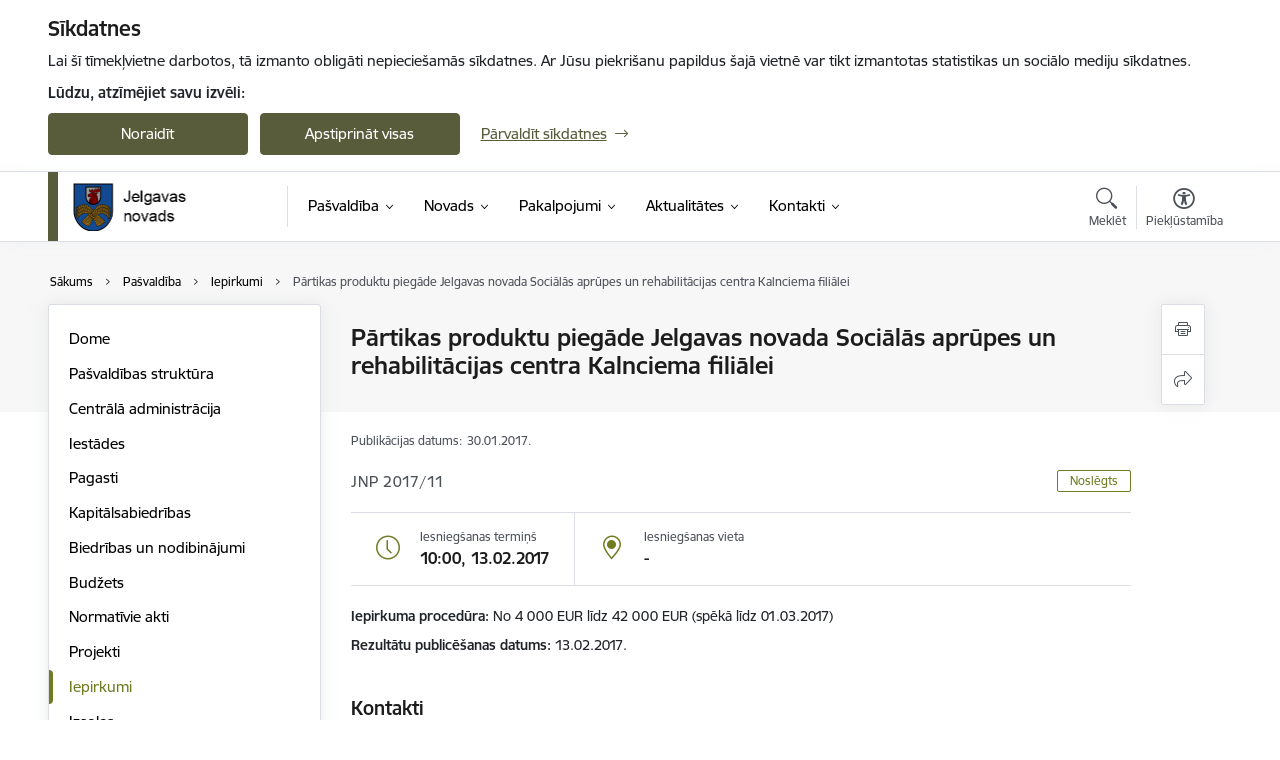

--- FILE ---
content_type: text/html; charset=UTF-8
request_url: https://www.jelgavasnovads.lv/lv/iepirkums/partikas-produktu-piegade-jelgavas-novada-socialas-aprupes-un-rehabilitacijas-centra-kalnciema-filialei
body_size: 49678
content:
<!DOCTYPE html>
<html lang="lv" dir="ltr" prefix="og: https://ogp.me/ns#" class="hidden">
  <head>
    <meta charset="utf-8" />
<script>window.dataLayer = window.dataLayer || [];function gtag(){dataLayer.push(arguments)};gtag("js", new Date());gtag("set", "developer_id.dMDhkMT", true);gtag("config", "G-49SYPKY07E", {"groups":"default","page_placeholder":"PLACEHOLDER_page_location","allow_ad_personalization_signals":false});</script>
<link rel="canonical" href="https://www.jelgavasnovads.lv/lv/iepirkums/partikas-produktu-piegade-jelgavas-novada-socialas-aprupes-un-rehabilitacijas-centra-kalnciema-filialei" />
<meta property="og:type" content="website" />
<meta property="og:url" content="https://www.jelgavasnovads.lv/lv/iepirkums/partikas-produktu-piegade-jelgavas-novada-socialas-aprupes-un-rehabilitacijas-centra-kalnciema-filialei" />
<meta property="og:title" content="Pārtikas produktu piegāde Jelgavas novada Sociālās aprūpes un rehabilitācijas centra Kalnciema filiālei" />
<meta name="twitter:card" content="summary_large_image" />
<meta name="twitter:title" content="Pārtikas produktu piegāde Jelgavas novada Sociālās aprūpes un rehabilitācijas centra Kalnciema filiālei" />
<meta name="MobileOptimized" content="width" />
<meta name="HandheldFriendly" content="true" />
<meta name="viewport" content="width=device-width, initial-scale=1.0, minimum-scale=1.0" />
<link rel="preload" href="https://www.jelgavasnovads.lv/themes/custom/ministry/assets/fonts/webfonts/356EBC_27_0.woff2" as="font" crossorigin="" />
<link rel="preload" href="https://www.jelgavasnovads.lv/themes/custom/ministry/assets/fonts/webfonts/356EBC_2B_0.woff2" as="font" crossorigin="" />
<link rel="preload" href="https://www.jelgavasnovads.lv/themes/custom/ministry/assets/fonts/webfonts/356EBC_29_0.woff2" as="font" crossorigin="" />
<style>:root {--brand-color: #585C3B;--brand-color01: #707B22;--logo-color: #585C3B;}</style>
<style>#sliding-popup.sliding-popup-top { position: fixed; }</style>
<style>.footer_bg_img { background-image: url(https://www.jelgavasnovads.lv/sites/jelgavasnovads/files/styles/front_bg/public/gallery_images/novadsziema20180219-13.jpg?itok=FxHg1md-); }</style>
<link rel="icon" href="/sites/jelgavasnovads/files/jelgavasnfavicon.ico" type="image/vnd.microsoft.icon" />
<link rel="alternate" hreflang="lv" href="https://www.jelgavasnovads.lv/lv/iepirkums/partikas-produktu-piegade-jelgavas-novada-socialas-aprupes-un-rehabilitacijas-centra-kalnciema-filialei" />
<script src="/sites/jelgavasnovads/files/eu_cookie_compliance/eu_cookie_compliance.script.js?t8vf8e" defer></script>
<script>window.a2a_config=window.a2a_config||{};a2a_config.callbacks=[];a2a_config.overlays=[];a2a_config.templates={};</script>

    <title>Pārtikas produktu piegāde Jelgavas novada Sociālās aprūpes un rehabilitācijas centra Kalnciema filiālei | Jelgavas novada pašvaldība</title>
    <link rel="stylesheet" media="all" href="/sites/jelgavasnovads/files/css/css_mvT0IwIJ2FTHXxjzbIYSxGf307OvnEfsZaFVnoXJZ8k.css" />
<link rel="stylesheet" media="all" href="/sites/jelgavasnovads/files/css/css_9Q0cNVRtu1D_7_--9OQG3letlqPsE5Lrxj2rne3YUwY.css" />

    
  </head>
          
      <body data-theme="aizsardzibas_ministrija" class="node-3284 node-type--purchases theme-municipality fill-branding-bg type-purchases role--anonymous with-subnav no-sidebar">
    <div id="skip">
      <a href="#content-area" class="visually-hidden focusable skip-link jump-to-main-navigation">
        Pāriet uz lapas saturu
      </a>
    </div>
    
      <div class="dialog-off-canvas-main-canvas" data-off-canvas-main-canvas>
    <div class="spinner-border spinner-border-sm ajax-loader hide"></div>


  <!-- ___ MAIN CONTENT GRID LOGIC  -->
                
  
<!-- ___ /MAIN CONTENT GRID LOGIC  -->

<div class="layout-container">

  <!-- ______________________ HEADER _______________________ -->
  <div class="header-wrapper">
  <div id="cookie-element-wrap"></div>
      <header id="header">
      <div class="container">
        <div id="header-region">
            <div id="block-ministry-branding" class="settings-tray-editable block-system block-ministry-branding" data-drupal-settingstray="editable">
  
    
                <a href="/lv" title="Jelgavas novada pašvaldība" rel="home" class="site-logo logo-default" tabindex="0">
      <img src="/sites/jelgavasnovads/files/jelgavasn_toplv_color_0.png" alt="Jelgavas novada pašvaldība" />
    </a>
  
              <a href="/lv" title="Jelgavas novada pašvaldība" rel="home" class="site-logo logo-white" tabindex="0">
      <img src="/sites/jelgavasnovads/files/jelgavasn_toplv_white_2_0.png" alt="Jelgavas novada pašvaldība" />
    </a>
  
              <a href="/lv" title="Jelgavas novada pašvaldība" rel="home" class="site-logo logo-black" tabindex="0">
      <img src="/sites/jelgavasnovads/files/jelgavasn_toplv_black_2_0.png" alt="Jelgavas novada pašvaldība" />
    </a>
  
              <a href="/lv" title="Jelgavas novada pašvaldība" rel="home" class="site-logo logo-yellow" tabindex="0">
      <img src="/sites/jelgavasnovads/files/jelgavasn_toplv_yellow_2_0.png" alt="Jelgavas novada pašvaldība" />
    </a>
  
</div>
<div id="block-menucustomblock" class="settings-tray-editable block-menu-custom block-menucustomblock" data-drupal-settingstray="editable">
  
    
      


<nav class="navbar navbar-expand-xl" aria-label="Galvenā navigācija">
  <button class="navbar-toggler" type="button" data-toggle="collapse" data-target="#mobileMenuElement" aria-controls="mobileMenuElement" aria-expanded="false" aria-label="Toggle navigation">
    <span class="fal icon-bars"></span>
    <span class="menu-mobile-text d-none d-sm-block d-md-none d-flex justify-content-center flex-column">
        Izvēlne
    </span>
  </button>

    <div class="menu-mobile-tab">
    <span class="fal icon-bars"></span>
    <span class="navbar-toggler-text">Izvēlne</span>
  </div>

  <div class="collapse navbar-collapse" id="mobileMenuElement">
    <div id="menu-tree-main">

      <div id="menu-tree-mobile">
        <div id="menu-header">
          <div class="close-menu rounded-circle" data-toggle="collapse" data-target="#mobileMenuElement" aria-controls="mobileMenuElement" aria-expanded="false" aria-label="Toggle navigation">
            <span class="icon-times"></span>
          </div>
        </div>

        <div class="menu-mobile-current-title">
          <div class="menu-title"></div>
          <div class="back-menu">
            <div class="back-icon icon-level-back"></div>
            <div class="back-text">Atpakaļ</div>
          </div>
          <div class="history-tree">
          </div>
        </div>

        <ul class="main-nav">
        </ul>

        <div class="placeholder-user-tools-language"></div>
        <div class="placeholder-user-tools-settings"></div>

        <ul id="nav-initial">
                      <li class="active-trail has-children nav-item">
                              <a href="/lv/pasvaldiba"   data-uuid="5ecb5372-f9bb-4005-917c-116b429a7fe0" class="nav-link">
                  Pašvaldība
                                  </a>
                <ul class="child-nav" data-uuid="5ecb5372-f9bb-4005-917c-116b429a7fe0">
                                            <li data-parent-uuid="694f62b0-8ec1-4ad3-aaa8-baebb3ca496e" class="has-children nav-item">
      <a href="/lv/dome"   data-uuid="694f62b0-8ec1-4ad3-aaa8-baebb3ca496e" class="nav-link">
        Dome
              </a>
      <ul class="child-nav" data-uuid="694f62b0-8ec1-4ad3-aaa8-baebb3ca496e">
                        <li data-uuid="50036c28-7b5b-4464-8147-24c168199ded" class="nav-item mobile-without-children">
      <a href="/lv/domes-vadiba"   class="nav-link">
      Domes vadība
            </a>
    </li>
  
                        <li data-uuid="b90cc633-42b9-4dbf-a35c-5e843d0e6c98" class="nav-item mobile-without-children">
      <a href="/lv/deputati"   class="nav-link">
      Deputāti
            </a>
    </li>
  
                        <li data-uuid="121bf831-b387-4d41-8f53-ea0fadae4963" class="nav-item mobile-without-children">
      <a href="/lv/domes-sedes"   class="nav-link">
      Domes sēdes
            </a>
    </li>
  
                        <li data-uuid="da848507-dcbd-4c7b-b430-07648e2f4fc0" class="nav-item mobile-without-children">
      <a href="/lv/komitejas-0"   class="nav-link">
      Komitejas
            </a>
    </li>
  
                        <li data-uuid="e93b42ee-4efc-4636-8c9d-568b2c49c6ef" class="nav-item mobile-without-children">
      <a href="/lv/komiteju-sedes"   class="nav-link">
      Komiteju sēdes
            </a>
    </li>
  
                        <li data-uuid="94ca21da-5a08-498d-8739-f1d5bd85f749" class="nav-item mobile-without-children">
      <a href="/lv/komisijas"   class="nav-link">
      Komisijas
            </a>
    </li>
  
                        <li data-uuid="427c84aa-140c-4255-a98f-bde1422f2c22" class="nav-item mobile-without-children">
      <a href="/lv/ozolnieku-novada-domes-sezu-arhivs"   class="nav-link">
      Ozolnieku novada domes sēžu arhīvs
            </a>
    </li>
  
              </ul>
    </li>
  
                                            <li data-uuid="0532a47f-58bc-4b28-b5f7-8955512e6531" class="nav-item mobile-without-children">
      <a href="/lv/struktura"   class="nav-link">
      Pašvaldības struktūra
            </a>
    </li>
  
                                            <li data-parent-uuid="cf85b1bb-4f3e-4db3-87c7-9464ce753d6e" class="has-children nav-item">
      <a href="/lv/strukturvienibas"   data-uuid="cf85b1bb-4f3e-4db3-87c7-9464ce753d6e" class="nav-link">
        Centrālā administrācija
              </a>
      <ul class="child-nav" data-uuid="cf85b1bb-4f3e-4db3-87c7-9464ce753d6e">
                        <li data-uuid="fff8f2ea-3560-44df-8e70-06b6e1ae18ff" class="nav-item mobile-without-children">
      <a href="/lv/strukturvieniba/administracijas-vadiba"   class="nav-link">
      Administrācijas vadība
            </a>
    </li>
  
                        <li data-parent-uuid="7d0534c3-579c-4507-9d02-87ddbd345f41" class="has-children nav-item">
      <a href="/lv/strukturvieniba/administrativais-departaments"   data-uuid="7d0534c3-579c-4507-9d02-87ddbd345f41" class="nav-link">
        Administratīvais departaments
              </a>
      <ul class="child-nav" data-uuid="7d0534c3-579c-4507-9d02-87ddbd345f41">
                        <li data-uuid="79efa3fe-a4d2-48a6-a191-e6215cac7af9" class="nav-item mobile-without-children">
      <a href="/lv/strukturvieniba/kanceleja"   class="nav-link">
      Kanceleja
            </a>
    </li>
  
                        <li data-uuid="b2a0653c-0670-4494-89f1-4570cc903a5b" class="nav-item mobile-without-children">
      <a href="/lv/strukturvieniba/finansu-nodala"   class="nav-link">
      Finanšu nodaļa
            </a>
    </li>
  
                        <li data-uuid="9e5de0ef-119b-4760-bd76-10f260f9fff3" class="nav-item mobile-without-children">
      <a href="/lv/strukturvieniba/personala-nodala"   class="nav-link">
      Personāla nodaļa
            </a>
    </li>
  
              </ul>
    </li>
  
                        <li data-uuid="f01aee46-2879-44c5-b892-e810d0f2eebb" class="nav-item mobile-without-children">
      <a href="/lv/strukturvieniba/budzeta-planosanas-nodala"   class="nav-link">
      Budžeta plānošanas nodaļa
            </a>
    </li>
  
                        <li data-uuid="cd08be7c-c1ce-4cfe-aa1e-05f8fb9e61f4" class="nav-item mobile-without-children">
      <a href="/lv/strukturvieniba/strategiskas-planosanas-nodala"   class="nav-link">
      Stratēģiskās plānošanas nodaļa
            </a>
    </li>
  
                        <li data-uuid="f8dc9dc7-6104-4e61-81d2-cd9923a3c85d" class="nav-item mobile-without-children">
      <a href="/lv/strukturvieniba/projektu-nodala"   class="nav-link">
      Projektu nodaļa
            </a>
    </li>
  
                        <li data-uuid="f8830c75-4163-48f1-b10b-34dbc5161b09" class="nav-item mobile-without-children">
      <a href="/lv/strukturvieniba/sabiedrisko-attiecibu-nodala"   class="nav-link">
      Sabiedrisko attiecību nodaļa
            </a>
    </li>
  
                        <li data-uuid="37bc369a-4dc0-45ea-98b4-cf5fa5cbd54d" class="nav-item mobile-without-children">
      <a href="/lv/strukturvieniba/iepirkumu-nodala"   class="nav-link">
      Iepirkumu nodaļa
            </a>
    </li>
  
                        <li data-uuid="5ef8b27a-c81a-491c-bb66-dec8e5d1640a" class="nav-item mobile-without-children">
      <a href="/lv/strukturvieniba/ieksejais-audits-0"   class="nav-link">
      Iekšējais audits
            </a>
    </li>
  
                        <li data-uuid="94f8bf6c-f6e4-4899-8142-afced0142939" class="nav-item mobile-without-children">
      <a href="/lv/strukturvieniba/juridiska-nodala"   class="nav-link">
      Juridiskā nodaļa
            </a>
    </li>
  
                        <li data-uuid="3230cf7b-cfa0-42d1-9473-52e4ceaf099d" class="nav-item mobile-without-children">
      <a href="/lv/strukturvieniba/informacijas-tehnologiju-nodala"   class="nav-link">
      Informācijas tehnoloģiju nodaļa
            </a>
    </li>
  
                        <li data-uuid="5aa32456-71ed-470b-a02b-8f1c76bffaff" class="nav-item mobile-without-children">
      <a href="/lv/strukturvieniba/saimnieciska-nodrosinajuma-nodala"   class="nav-link">
      Saimnieciskā nodrošinājuma nodaļa
            </a>
    </li>
  
                        <li data-parent-uuid="b16f33e0-1cac-4dad-a6d5-8a63b5ea17d7" class="has-children nav-item">
      <a href="/lv/jelgavas-novada-buvvalde"   data-uuid="b16f33e0-1cac-4dad-a6d5-8a63b5ea17d7" class="nav-link">
        Jelgavas novada Būvvalde
              </a>
      <ul class="child-nav" data-uuid="b16f33e0-1cac-4dad-a6d5-8a63b5ea17d7">
                        <li data-uuid="b8ff7f14-b2b6-4356-a63b-6fa075ea9f2b" class="nav-item mobile-without-children">
      <a href="/lv/veidlapas"   class="nav-link">
      Veidlapas
            </a>
    </li>
  
                        <li data-uuid="5a6a4623-c3c6-44e3-b6ed-f11d96e8b456" class="nav-item mobile-without-children">
      <a href="/lv/statistika"   class="nav-link">
      Statistika
            </a>
    </li>
  
                        <li data-uuid="bab943fe-55d2-42c8-b8a8-d13dc8e63f20" class="nav-item mobile-without-children">
      <a href="/lv/paraugprojekti-mazekam"   class="nav-link">
      Paraugprojekti mazēkām
            </a>
    </li>
  
              </ul>
    </li>
  
                        <li data-uuid="823cc8d4-11bf-4bee-9060-d9fabe8135ae" class="nav-item mobile-without-children">
      <a href="/lv/strukturvieniba/turisma-un-uznemejdarbibas-nodala"   class="nav-link">
      Tūrisma un uzņēmējdarbības nodaļa
            </a>
    </li>
  
                        <li data-uuid="1a2871c9-06c0-4912-af6a-9c823bfae587" class="nav-item mobile-without-children">
      <a href="/lv/strukturvieniba/darba-aizsardzibas-ugunsdrosibas-un-civilas-aizsardzibas-nodala"   class="nav-link">
      Darba aizsardzības, ugunsdrošības un civilās aizsardzības nodaļa
            </a>
    </li>
  
              </ul>
    </li>
  
                                            <li data-parent-uuid="a05684a1-9875-47f1-a355-4d5e60540d4f" class="has-children nav-item">
      <a href="/lv/iestades"   data-uuid="a05684a1-9875-47f1-a355-4d5e60540d4f" class="nav-link">
        Iestādes
              </a>
      <ul class="child-nav" data-uuid="a05684a1-9875-47f1-a355-4d5e60540d4f">
                        <li data-uuid="50ce7b28-ec65-46c8-be25-eb303ac6cc4f" class="nav-item mobile-without-children">
      <a href="/lv/strukturvieniba/jelgavas-novada-izglitibas-parvalde"   class="nav-link">
      Izglītības pārvalde
            </a>
    </li>
  
                        <li data-parent-uuid="557811c4-00d1-4a5c-abce-0773abf7a20f" class="has-children nav-item">
      <a href="/lv/strukturvieniba/jelgavas-novada-kulturas-parvalde"   data-uuid="557811c4-00d1-4a5c-abce-0773abf7a20f" class="nav-link">
        Kultūras pārvalde
              </a>
      <ul class="child-nav" data-uuid="557811c4-00d1-4a5c-abce-0773abf7a20f">
                        <li data-uuid="1bc9e2eb-0214-4433-a1ef-0a984bd7a154" class="nav-item mobile-without-children">
      <a href="/lv/bibliotekas"   class="nav-link">
      Bibliotēkas
            </a>
    </li>
  
              </ul>
    </li>
  
                        <li data-uuid="5bb0c82e-c14b-4ce5-884d-841c17b23f94" class="nav-item mobile-without-children">
      <a href="/lv/strukturvieniba/jelgavas-novada-labklajibas-parvalde"   class="nav-link">
      Labklājības pārvalde
            </a>
    </li>
  
                        <li data-uuid="8851503c-2d2f-43a3-87a5-f6fa38502be6" class="nav-item mobile-without-children">
      <a href="/lv/strukturvieniba/jelgavas-novada-ipasuma-parvalde"   class="nav-link">
      Īpašuma pārvalde
            </a>
    </li>
  
                        <li data-uuid="a896d334-efea-4b20-9a37-b156a2b9d41b" class="nav-item mobile-without-children">
      <a href="/lv/strukturvieniba/jelgavas-novada-sporta-parvalde"   class="nav-link">
      Sporta pārvalde
            </a>
    </li>
  
                        <li data-uuid="1e3e17ad-ae68-41aa-ae1e-dff5d8f708ab" class="nav-item mobile-without-children">
      <a href="/lv/strukturvieniba/jelgavas-novada-pasvaldibas-policija"   class="nav-link">
      Pašvaldības policija
            </a>
    </li>
  
                        <li data-parent-uuid="24eba751-d581-4ebe-b2d7-8c4641ab27b5" class="has-children nav-item">
      <a href="/lv/par-barintiesu"   data-uuid="24eba751-d581-4ebe-b2d7-8c4641ab27b5" class="nav-link">
        Bāriņtiesa
              </a>
      <ul class="child-nav" data-uuid="24eba751-d581-4ebe-b2d7-8c4641ab27b5">
                        <li data-uuid="0688090d-4551-4c84-9cd5-ed63d16c85b4" class="nav-item mobile-without-children">
      <a href="/lv/strukturvieniba/jelgavas-novada-barintiesa"   class="nav-link">
      Bāriņtiesa
            </a>
    </li>
  
                        <li data-uuid="1fa5ff3d-8eaa-403a-a71c-78213d24d15d" class="nav-item mobile-without-children">
      <a href="/lv/atbalsts-bez-vecaku-gadibas-palikusiem-berniem"   class="nav-link">
      Atbalsts bez vecāku gādības palikušiem bērniem
            </a>
    </li>
  
                        <li data-uuid="1e0232ea-c7cc-4f7b-8801-bf0922174542" class="nav-item mobile-without-children">
      <a href="/lv/normativie-akti"   class="nav-link">
      Normatīvie akti
            </a>
    </li>
  
                        <li data-uuid="acec11c3-fcf3-46b2-b4ba-73dae77d17b8" class="nav-item mobile-without-children">
      <a href="/lv/valsts-nodevas-par-barintiesas-pakalpojumiem"   class="nav-link">
      Valsts nodevas par bāriņtiesas pakalpojumiem
            </a>
    </li>
  
                        <li data-uuid="d1009e91-ecd5-4308-a7f2-8634c8f2449c" class="nav-item mobile-without-children">
      <a href="/lv/barintiesas-statistika"   class="nav-link">
      Statistika
            </a>
    </li>
  
              </ul>
    </li>
  
                        <li data-uuid="d07b6de2-ea89-4d65-81b1-5f25123db178" class="nav-item mobile-without-children">
      <a href="/lv/strukturvieniba/socialais-dienests"   class="nav-link">
      Sociālais dienests
            </a>
    </li>
  
                        <li data-uuid="ca84e12c-5141-467e-9975-fff956131555" class="nav-item mobile-without-children">
      <a href="https://www.jelgava.lv/jelgavas-valstspilsetas-un-novada-dzimtsarakstu-nodala/"  data-external-link="TRUE" class="nav-link">
      Dzimtsarakstu nodaļa
            </a>
    </li>
  
              </ul>
    </li>
  
                                            <li data-parent-uuid="12509e3e-4f5a-4b2d-b962-1b3c6c044006" class="has-children nav-item">
      <a href="/lv/pagasti"   data-uuid="12509e3e-4f5a-4b2d-b962-1b3c6c044006" class="nav-link">
        Pagasti
              </a>
      <ul class="child-nav" data-uuid="12509e3e-4f5a-4b2d-b962-1b3c6c044006">
                        <li data-uuid="9082ea17-4e56-46e4-bab1-7201b1f37f75" class="nav-item mobile-without-children">
      <a href="/lv/cenu-un-ozolnieku-pagasta-apvienibas-parvalde"   class="nav-link">
      Cenu un Ozolnieku pagasta apvienības pārvalde
            </a>
    </li>
  
                        <li data-uuid="9b71a1d3-7dd6-4a70-a002-622e8c9c214c" class="nav-item mobile-without-children">
      <a href="/lv/elejas-pagasts"   class="nav-link">
      Elejas pagasts
            </a>
    </li>
  
                        <li data-uuid="f7b8e339-2bac-4f79-b50f-d94635e415d7" class="nav-item mobile-without-children">
      <a href="/lv/gludas-pagasts"   class="nav-link">
      Glūdas pagasts
            </a>
    </li>
  
                        <li data-uuid="ab5e56ae-bc60-44e4-a377-45f7e78b83ae" class="nav-item mobile-without-children">
      <a href="/lv/jaunsvirlaukas-pagasts"   class="nav-link">
      Jaunsvirlaukas pagasts
            </a>
    </li>
  
                        <li data-uuid="13296a8d-0d76-4716-92de-c7ae9ee23155" class="nav-item mobile-without-children">
      <a href="/lv/kalnciema-pagasts"   class="nav-link">
      Kalnciema pagasts
            </a>
    </li>
  
                        <li data-uuid="e9a6120e-a4a8-4937-b961-903c01ee66b8" class="nav-item mobile-without-children">
      <a href="/lv/lielplatones-pagasts"   class="nav-link">
      Lielplatones pagasts
            </a>
    </li>
  
                        <li data-uuid="76c9cdb3-2df5-4940-ace5-d46f80db1e29" class="nav-item mobile-without-children">
      <a href="/lv/livberzes-pagasts"   class="nav-link">
      Līvbērzes pagasts
            </a>
    </li>
  
                        <li data-uuid="7408b056-d1b5-4fe6-90f7-85ed0f4a0493" class="nav-item mobile-without-children">
      <a href="/lv/platones-pagasts"   class="nav-link">
      Platones pagasts
            </a>
    </li>
  
                        <li data-uuid="e24ce74d-c482-42fa-8064-2f7b9c0a9c94" class="nav-item mobile-without-children">
      <a href="/lv/salgales-pagasts"   class="nav-link">
      Salgales pagasts
            </a>
    </li>
  
                        <li data-uuid="fa39c09e-2daa-4b42-aab2-8219163ef164" class="nav-item mobile-without-children">
      <a href="/lv/sesavas-pagasts"   class="nav-link">
      Sesavas pagasts
            </a>
    </li>
  
                        <li data-uuid="5b645274-e4c7-4581-89f5-c69fabd28fcf" class="nav-item mobile-without-children">
      <a href="/lv/svetes-pagasts"   class="nav-link">
      Svētes pagasts
            </a>
    </li>
  
                        <li data-uuid="2753e7ca-1d7d-4e02-ae4d-2f7bf03f0679" class="nav-item mobile-without-children">
      <a href="/lv/valgundes-pagasts"   class="nav-link">
      Valgundes pagasts
            </a>
    </li>
  
                        <li data-uuid="64d01147-3c75-4b18-bb99-5024d00ee012" class="nav-item mobile-without-children">
      <a href="/lv/vilces-pagasts"   class="nav-link">
      Vilces pagasts
            </a>
    </li>
  
                        <li data-uuid="c818f536-99d7-4d17-9bf4-5a918a21d977" class="nav-item mobile-without-children">
      <a href="/lv/vircavas-pagasts"   class="nav-link">
      Vircavas pagasts
            </a>
    </li>
  
                        <li data-uuid="f07bd3e0-f3f3-49f0-bbd5-75884430da09" class="nav-item mobile-without-children">
      <a href="/lv/zalenieku-pagasts"   class="nav-link">
      Zaļenieku pagasts
            </a>
    </li>
  
              </ul>
    </li>
  
                                            <li data-parent-uuid="246bd865-4128-4a8f-818b-a27c17297fd9" class="has-children nav-item">
      <a href="/lv/kapitalsabiedribas"   data-uuid="246bd865-4128-4a8f-818b-a27c17297fd9" class="nav-link">
        Kapitālsabiedrības
              </a>
      <ul class="child-nav" data-uuid="246bd865-4128-4a8f-818b-a27c17297fd9">
                        <li data-uuid="be5294bd-4d78-480b-bede-2a7d0eab9832" class="nav-item mobile-without-children">
      <a href="/lv/jelgavas-novada-ku"   class="nav-link">
      Jelgavas novada KU
            </a>
    </li>
  
                        <li data-uuid="b5c757ed-85ce-45e6-961b-f17bb71acdf8" class="nav-item mobile-without-children">
      <a href="/lv/zemgales-veselibas-centrs"   class="nav-link">
      Zemgales veselības centrs
            </a>
    </li>
  
              </ul>
    </li>
  
                                            <li data-parent-uuid="fe9ab861-96d5-4fd3-89f1-1fee4e5962fd" class="has-children nav-item">
      <a href="/lv/biedribas-un-nodibinajumi-0"   data-uuid="fe9ab861-96d5-4fd3-89f1-1fee4e5962fd" class="nav-link">
        Biedrības un nodibinājumi
              </a>
      <ul class="child-nav" data-uuid="fe9ab861-96d5-4fd3-89f1-1fee4e5962fd">
                        <li data-uuid="07225f6c-37b3-4d91-a9e3-314e837e4dc9" class="nav-item mobile-without-children">
      <a href="/lv/biedribas-un-nodibinajumi?tcat_vid_3%5B385%5D=385"   class="nav-link">
      Izglītības, kultūras un mākslas jomas biedrības
            </a>
    </li>
  
                        <li data-uuid="7b67d02c-dadc-439b-be5a-ec39c873d11d" class="nav-item mobile-without-children">
      <a href="/lv/biedribas-un-nodibinajumi?tcat_vid_3%5B377%5D=377"   class="nav-link">
      Jauniešu biedrības
            </a>
    </li>
  
                        <li data-uuid="35dd1906-6883-404b-9039-e596ba48fb3f" class="nav-item mobile-without-children">
      <a href="/lv/biedribas-un-nodibinajumi?tcat_vid_3%5B378%5D=378"   class="nav-link">
      Sociālās jomas biedrības
            </a>
    </li>
  
                        <li data-uuid="ca44ed77-0bbc-44b6-8823-acfe912665a4" class="nav-item mobile-without-children">
      <a href="/lv/biedribas-un-nodibinajumi?tcat_vid_3%5B379%5D=379"   class="nav-link">
      Pilsoniskās sabiedrības jomas biedrības
            </a>
    </li>
  
                        <li data-uuid="939df4c1-7854-425d-8df6-d874a7d77640" class="nav-item mobile-without-children">
      <a href="/lv/biedribas-un-nodibinajumi?tcat_vid_3%5B380%5D=380"   class="nav-link">
      Sporta un brīvā laika, auto, moto jomas biedrības
            </a>
    </li>
  
                        <li data-uuid="e0bda848-b115-4222-92d8-75659f88f2cc" class="nav-item mobile-without-children">
      <a href="/lv/biedribas-un-nodibinajumi?tcat_vid_3%5B381%5D=381"   class="nav-link">
      Vēstures mantojuma, vides aizsardzības jomas biedrības
            </a>
    </li>
  
                        <li data-uuid="79e7110d-d820-4308-9876-3c1bc6f99fad" class="nav-item mobile-without-children">
      <a href="/lv/biedribas-un-nodibinajumi?tcat_vid_3%5B383%5D=383"   class="nav-link">
      Mazākumtautību biedrības
            </a>
    </li>
  
                        <li data-uuid="a1556d81-222b-4a3e-a8b5-d86cf26e206f" class="nav-item mobile-without-children">
      <a href="/lv/biedribas-un-nodibinajumi?tcat_vid_3%5B384%5D=384"   class="nav-link">
      Mednieku biedrības
            </a>
    </li>
  
                        <li data-uuid="5268f3a2-70b6-4f52-9aff-a1489aa7e04b" class="nav-item mobile-without-children">
      <a href="/lv/biedribas-un-nodibinajumi?tcat_vid_3%5B385%5D=385"   class="nav-link">
      Dzīvokļu, namu un garāžu apsaimniekošanas biedrības
            </a>
    </li>
  
                        <li data-uuid="e004af35-aafb-4735-9dcd-f8e6e87fe21c" class="nav-item mobile-without-children">
      <a href="/lv/biedribas-un-nodibinajumi?tcat_vid_3%5B386%5D=386"   class="nav-link">
      Reliģiskās organizācijas un draudzes
            </a>
    </li>
  
                        <li data-uuid="5869b26a-2a8f-479e-857c-a8f4d1b233db" class="nav-item mobile-without-children">
      <a href="/lv/jelgavas-novada-seniori"   class="nav-link">
      Jelgavas novada seniori
            </a>
    </li>
  
              </ul>
    </li>
  
                                            <li data-parent-uuid="0fe420ef-0b47-4fce-9f75-928eb3565c7c" class="has-children nav-item">
      <a href="/lv/budzets"   data-uuid="0fe420ef-0b47-4fce-9f75-928eb3565c7c" class="nav-link">
        Budžets
              </a>
      <ul class="child-nav" data-uuid="0fe420ef-0b47-4fce-9f75-928eb3565c7c">
                        <li data-uuid="22bebaaf-5f6b-4957-850d-87232c40ff4a" class="nav-item mobile-without-children">
      <a href="/lv/jelgavas-novada-pasvaldibas-budzets"   class="nav-link">
      Jelgavas novada pašvaldības budžets
            </a>
    </li>
  
                        <li data-uuid="596cbe8d-5a8a-4260-9ad9-0908fcc26212" class="nav-item mobile-without-children">
      <a href="/lv/ozolnieku-novada-budzets-lidz-30062021"   class="nav-link">
      Ozolnieku novada budžets (līdz 30.06.2021)
            </a>
    </li>
  
                        <li data-uuid="7c44096a-b7f1-4011-bc9c-dfb2dc2f8d4a" class="nav-item mobile-without-children">
      <a href="/lv/amatpersonu-un-darbinieku-atalgojums"   class="nav-link">
      Amatpersonu un darbinieku atalgojums
            </a>
    </li>
  
              </ul>
    </li>
  
                                            <li data-parent-uuid="a1714317-b59b-4345-89f7-2eee2689ce43" class="has-children nav-item">
      <a href="/lv/normativie-akti-0"   data-uuid="a1714317-b59b-4345-89f7-2eee2689ce43" class="nav-link">
        Normatīvie akti
              </a>
      <ul class="child-nav" data-uuid="a1714317-b59b-4345-89f7-2eee2689ce43">
                        <li data-uuid="1568257a-9f2a-45a8-b2c2-6efbbc1181b6" class="nav-item mobile-without-children">
      <a href="/lv/ieksejie-normativie-akti-0"   class="nav-link">
      Iekšējie normatīvie akti
            </a>
    </li>
  
                        <li data-uuid="2c1b56dd-fe9c-441e-8e8b-2c7c30f9d283" class="nav-item mobile-without-children">
      <a href="/lv/saistoso-noteikumu-projekti"   class="nav-link">
      Saistošo noteikumu projekti
            </a>
    </li>
  
                        <li data-uuid="90615c80-dc47-4ad1-885c-d684208a2d7d" class="nav-item mobile-without-children">
      <a href="/lv/saistosie-noteikumi"   class="nav-link">
      Saistošie noteikumi
            </a>
    </li>
  
              </ul>
    </li>
  
                                            <li data-parent-uuid="37ebb046-7c2a-4a32-a2bb-0d0d45d61419" class="has-children nav-item">
      <a href="/lv/projekti"   data-uuid="37ebb046-7c2a-4a32-a2bb-0d0d45d61419" class="nav-link">
        Projekti
              </a>
      <ul class="child-nav" data-uuid="37ebb046-7c2a-4a32-a2bb-0d0d45d61419">
                        <li data-uuid="f525ad74-64fc-4ea6-9130-5e8c443aee18" class="nav-item mobile-without-children">
      <a href="/lv/jaunumi?category%5B645%5D=645"   class="nav-link">
      Aktualitātes
            </a>
    </li>
  
                        <li data-uuid="6b67625e-6106-49a4-956e-199109422902" class="nav-item mobile-without-children">
      <a href="/lv/projekti?project_status%5B31%5D=31"   class="nav-link">
      Pašlaik īstenošanā
            </a>
    </li>
  
                        <li data-uuid="af6f5596-8455-4cf4-b9a6-8ed538e86033" class="nav-item mobile-without-children">
      <a href="/lv/projekti?project_status%5B32%5D=32"   class="nav-link">
      Īstenotie projekti
            </a>
    </li>
  
              </ul>
    </li>
  
                                            <li data-uuid="43ea35b1-5d61-466a-a57d-b1450a493ce1" class="nav-item mobile-without-children">
      <a href="/lv/iepirkumi"   class="nav-link">
      Iepirkumi
            </a>
    </li>
  
                                            <li data-uuid="84236df0-c550-4d0a-9d47-4b7a749ffa38" class="nav-item mobile-without-children">
      <a href="/lv/izsoles"   class="nav-link">
      Izsoles
            </a>
    </li>
  
                                            <li data-parent-uuid="29b5b6ff-df30-4237-9c0d-1a65479f2276" class="has-children nav-item">
      <a href="/lv/ipasumi"   data-uuid="29b5b6ff-df30-4237-9c0d-1a65479f2276" class="nav-link">
        Īpašumi
              </a>
      <ul class="child-nav" data-uuid="29b5b6ff-df30-4237-9c0d-1a65479f2276">
                        <li data-uuid="c5e276e7-d2d1-48d8-9d7e-4e003b4219dd" class="nav-item mobile-without-children">
      <a href="/lv/noteikumi-un-kartibas"   class="nav-link">
      Noteikumi un kārtības
            </a>
    </li>
  
                        <li data-uuid="473a2986-8779-4dad-bea0-31286b2dc52d" class="nav-item mobile-without-children">
      <a href="/lv/zemes-noma"   class="nav-link">
      Zemes noma
            </a>
    </li>
  
                        <li data-uuid="efc843b9-4bad-46bc-a3e5-e1ae9eb9b28f" class="nav-item mobile-without-children">
      <a href="/lv/planotas-atsavinamas-zemes-vienibas"   class="nav-link">
      Plānotās atsavināmās zemes vienības
            </a>
    </li>
  
              </ul>
    </li>
  
                                            <li data-parent-uuid="6cf8e5f9-0164-47dc-83ad-c2591182c14e" class="has-children nav-item">
      <a href="/lv/pasvaldibas-celi-un-ielas"   data-uuid="6cf8e5f9-0164-47dc-83ad-c2591182c14e" class="nav-link">
        Pašvaldības ceļi un ielas
              </a>
      <ul class="child-nav" data-uuid="6cf8e5f9-0164-47dc-83ad-c2591182c14e">
                        <li data-uuid="14b5a356-55ac-4be4-a9c2-3ea250ffd5a0" class="nav-item mobile-without-children">
      <a href="/lv/pasvaldibas-autocelu-uzturesanas-klases"   class="nav-link">
      Pašvaldības autoceļu uzturēšanas klases
            </a>
    </li>
  
                        <li data-uuid="c0a5a528-b05a-4b9c-a487-e999e7a3b17a" class="nav-item mobile-without-children">
      <a href="/lv/pasvaldibas-celu-kartes"   class="nav-link">
      Pašvaldības ceļu kartes
            </a>
    </li>
  
                        <li data-uuid="45ba7ab9-f9b1-4c7b-ba4b-40e63c44c2db" class="nav-item mobile-without-children">
      <a href="/lv/transporta-masas-ierobezojumi"   class="nav-link">
      Transporta masas ierobežojumi
            </a>
    </li>
  
              </ul>
    </li>
  
                                            <li data-uuid="72bb1663-3ae6-400f-8205-b6584d42c418" class="nav-item mobile-without-children">
      <a href="/lv/vakances"   class="nav-link">
      Vakances
            </a>
    </li>
  
                                            <li data-uuid="b91ec9d8-dd88-4773-8d37-727f72762b0d" class="nav-item mobile-without-children">
      <a href="/lv/trauksmes-celsana"   class="nav-link">
      Trauksmes celšana
            </a>
    </li>
  
                                            <li data-parent-uuid="f6c0a75d-9ec1-4403-ab4b-25156a9f4c4c" class="has-children nav-item">
      <a href="/lv/publiskie-dokumenti"   data-uuid="f6c0a75d-9ec1-4403-ab4b-25156a9f4c4c" class="nav-link">
        Publiskie dokumenti
              </a>
      <ul class="child-nav" data-uuid="f6c0a75d-9ec1-4403-ab4b-25156a9f4c4c">
                        <li data-uuid="012499f8-4214-4103-b714-a68948548b76" class="nav-item mobile-without-children">
      <a href="/lv/noderiga-informacija-iedzivotajiem"   class="nav-link">
      Noderīga informācija iedzīvotājiem
            </a>
    </li>
  
                        <li data-uuid="f3c5eaa0-9e8b-4479-b54c-efec7833412a" class="nav-item mobile-without-children">
      <a href="/lv/topografiskas-informacijas-aprite"   class="nav-link">
      Topogrāfiskās informācijas aprite
            </a>
    </li>
  
                        <li data-uuid="15650aeb-2db2-4fa1-95d7-9f81edbb9f54" class="nav-item mobile-without-children">
      <a href="/lv/pasvaldibas-publiskie-parskati"   class="nav-link">
      Pašvaldības publiskie pārskati
            </a>
    </li>
  
                        <li data-uuid="9cb0c897-94e8-40da-8116-9837ccbde6a0" class="nav-item mobile-without-children">
      <a href="/lv/viduslatvijas-atkritumu-apsaimniekosanas-regiona-jelgavas-valstspilsetas-dobeles-un-jelgavas-novadu-atkritumu-apsaimniekosanas-regionalais-plans-2023-2027gadam"   class="nav-link">
      Viduslatvijas atkritumu apsaimniekošanas reģiona Jelgavas valstspilsētas, Dobeles un Jelgavas novadu atkritumu apsaimniekošanas reģionālais plāns 2023. - 2027.gadam
            </a>
    </li>
  
                        <li data-uuid="1b132afb-ca99-4221-9d8f-83c41c62295d" class="nav-item mobile-without-children">
      <a href="/lv/vides-parskati"   class="nav-link">
      Vides pārskati
            </a>
    </li>
  
                        <li data-uuid="b6a8e2d0-9439-41fc-829d-df3a9eddecc9" class="nav-item mobile-without-children">
      <a href="/lv/uznemejdarbibas-atbalsta-integretais-attistibas-plans-2018-2028-gadam"   class="nav-link">
      Uzņēmējdarbības atbalsta integrētais attīstības plāns 2018. - 2028. gadam
            </a>
    </li>
  
                        <li data-uuid="d45a2cd7-0672-4c97-a6dd-dcc4f5285715" class="nav-item mobile-without-children">
      <a href="/lv/derigo-izraktenu-ieguves-atlaujas"   class="nav-link">
      Derīgo izrakteņu ieguves atļaujas
            </a>
    </li>
  
                        <li data-uuid="6fe98be2-d65f-4e40-9912-642381135093" class="nav-item mobile-without-children">
      <a href="/lv/vieda-pasvaldiba-lietu-interneta-attistibas-plans-jelgavas-novada-pasvaldibai-2022-2032"   class="nav-link">
      Viedā pašvaldība/ Lietu interneta attīstības plāns Jelgavas novada pašvaldībai 2022 -2032 
            </a>
    </li>
  
                        <li data-uuid="f2a06b8a-eb0e-422b-b3d4-f5afd993a64b" class="nav-item mobile-without-children">
      <a href="/lv/informacija-par-noslegtajiem-pakalpojumu-ligumiem-atbilstosi-publiskas-personas-finansu-lidzeklu-un-mantas-izskerdesanas-noversanas-likuma-91panta-nosacijumiem"   class="nav-link">
      Informācija par noslēgtajiem pakalpojumu līgumiem atbilstoši Publiskas personas finanšu līdzekļu un mantas izšķērdēšanas novēršanas likuma 9.1panta nosacījumiem
            </a>
    </li>
  
              </ul>
    </li>
  
                                            <li data-parent-uuid="48a77952-ed82-48b0-8789-814aa71e9a1a" class="has-children nav-item">
      <a href="/lv/planosanas-dokumenti"   data-uuid="48a77952-ed82-48b0-8789-814aa71e9a1a" class="nav-link">
        Plānošanas dokumenti
              </a>
      <ul class="child-nav" data-uuid="48a77952-ed82-48b0-8789-814aa71e9a1a">
                        <li data-uuid="8d797726-2f6f-4788-8326-c8dccf24e2d6" class="nav-item mobile-without-children">
      <a href="/lv/jelgavas-novads"   class="nav-link">
      Jelgavas novads
            </a>
    </li>
  
              </ul>
    </li>
  
                                            <li data-parent-uuid="c2e949eb-f638-46b2-bf8a-924fcff9be5e" class="has-children nav-item">
      <a href="/lv/sabiedriska-kartiba"   data-uuid="c2e949eb-f638-46b2-bf8a-924fcff9be5e" class="nav-link">
        Sabiedriskā kārtība
              </a>
      <ul class="child-nav" data-uuid="c2e949eb-f638-46b2-bf8a-924fcff9be5e">
                        <li data-uuid="88143abd-1455-46fa-8c12-f2e396f47198" class="nav-item mobile-without-children">
      <a href="/lv/strukturvieniba/jelgavas-novada-pasvaldibas-policija"   class="nav-link">
      Jelgavas novada pašvaldības policijas kontakti
            </a>
    </li>
  
                        <li data-uuid="1e863e67-f478-464c-aa7c-564d0f7b80ad" class="nav-item mobile-without-children">
      <a href="/lv/jelgavas-novada-pasvaldibas-policijas-atskaites"   class="nav-link">
      Jelgavas novada pašvaldības policijas atskaites
            </a>
    </li>
  
                        <li data-uuid="570f5bf1-2419-499e-a7ff-94686a9fbdee" class="nav-item mobile-without-children">
      <a href="/lv/noderiga-informacija-iedzivotajiem"   class="nav-link">
      Noderīga informācija iedzīvotājiem
            </a>
    </li>
  
              </ul>
    </li>
  
                                            <li data-parent-uuid="2b72c266-e92b-4572-8d44-ffc33b1893c5" class="has-children nav-item">
      <a href="/lv/nedzivojamo-telpu-noma"   data-uuid="2b72c266-e92b-4572-8d44-ffc33b1893c5" class="nav-link">
        Nedzīvojamo telpu noma
              </a>
      <ul class="child-nav" data-uuid="2b72c266-e92b-4572-8d44-ffc33b1893c5">
                        <li data-uuid="ce221089-590a-4c56-9f51-00fb7ab3ad08" class="nav-item mobile-without-children">
      <a href="/lv/no-privatpersonas-iznomato-nedzivojamo-telpu-nomas-ligumi"   class="nav-link">
      No privātpersonas iznomāto nedzīvojamo telpu nomas līgumi
            </a>
    </li>
  
                        <li data-uuid="94ad07eb-817d-444f-93a9-e02aae3e849f" class="nav-item mobile-without-children">
      <a href="/lv/noslegtie-nedzivojamo-telpu-nomas-ligumi"   class="nav-link">
      Noslēgtie nedzīvojamo telpu nomas līgumi
            </a>
    </li>
  
                        <li data-uuid="2f00be51-a367-4abb-a3bb-91e98e646595" class="nav-item mobile-without-children">
      <a href="/lv/pasvaldiba-velas-nomat"   class="nav-link">
      Pašvaldība vēlas nomāt
            </a>
    </li>
  
                        <li data-uuid="810e5cb7-3450-463e-9e6c-58eb242ae47e" class="nav-item mobile-without-children">
      <a href="/lv/telpu-nomas-maksa-jelgavas-novada-kulturas-iestades"   class="nav-link">
      Telpu nomas maksa Jelgavas novada kultūras iestādēs
            </a>
    </li>
  
                        <li data-uuid="b60c632c-1fa4-4ef3-a88a-240eeba67535" class="nav-item mobile-without-children">
      <a href="/lv/telpu-nomas-maksa-jelgavas-novada-sporta-zales"   class="nav-link">
      Telpu nomas maksa Jelgavas novada sporta zālēs
            </a>
    </li>
  
                        <li data-uuid="363f2d79-fdfc-4e06-89c9-749ae94551a0" class="nav-item mobile-without-children">
      <a href="/lv/telpu-nomas-maksa-jelgavas-novada-muizas"   class="nav-link">
      Telpu nomas maksa Jelgavas novada muižās
            </a>
    </li>
  
                        <li data-uuid="fff34223-934f-4ddf-9b18-a91b4a12165a" class="nav-item mobile-without-children">
      <a href="/lv/telpu-nomas-maksa-jelgavas-novada-iestades"   class="nav-link">
      Telpu nomas maksa Jelgavas novada iestādēs
            </a>
    </li>
  
              </ul>
    </li>
  
                                            <li data-parent-uuid="5da69c7d-4199-4db4-9da0-d0c10e23a9e2" class="has-children nav-item">
      <a href="/lv/nin-parads-un-parmaksa"   data-uuid="5da69c7d-4199-4db4-9da0-d0c10e23a9e2" class="nav-link">
        NĪN parāds un pārmaksa
              </a>
      <ul class="child-nav" data-uuid="5da69c7d-4199-4db4-9da0-d0c10e23a9e2">
                        <li data-uuid="cedd46bf-d43c-4c6d-aa26-8801c1438395" class="nav-item mobile-without-children">
      <a href="/lv/maksasanas-pazinojumi"   class="nav-link">
      Maksāšanas paziņojumi
            </a>
    </li>
  
                        <li data-uuid="5fad1633-269a-4d0c-aa9f-906db9bcb539" class="nav-item mobile-without-children">
      <a href="/lv/nin-paradu-piedzina"   class="nav-link">
      NĪN parādu piedziņa
            </a>
    </li>
  
                        <li data-uuid="e1ad0e58-a266-43b2-a192-67c71b028c61" class="nav-item mobile-without-children">
      <a href="/lv/nin-paradu-dzesana"   class="nav-link">
      NĪN parādu dzēšana
            </a>
    </li>
  
                        <li data-uuid="d9faf2f4-6738-49ec-ab47-b4bae7326b02" class="nav-item mobile-without-children">
      <a href="/lv/nin-parmaksas-dzesana"   class="nav-link">
      NĪN pārmaksas dzēšana
            </a>
    </li>
  
              </ul>
    </li>
  
                                            <li data-uuid="d52f1702-c919-4dd8-a610-aa741928c850" class="nav-item mobile-without-children">
      <a href="/lv/atbalsts-ukrainaipidtrimka-ukraini"   class="nav-link">
      Atbalsts Ukrainai/Підтримка України
            </a>
    </li>
  
                                            <li data-uuid="f5fb2efe-e359-48b0-bc69-554f29f7baad" class="nav-item mobile-without-children">
      <a href="/lv/telpu-nomas-maksa-jelgavas-novada-turisma-iestades"   class="nav-link">
      Telpu noma Jelgavas novada pašvaldības muižās
            </a>
    </li>
  
                                  </ul>
                          </li>
                      <li class=" has-children nav-item">
                              <a href="/lv/novads"   data-uuid="09292311-1bac-498e-9bfa-4a67209acd4c" class="nav-link">
                  Novads
                                  </a>
                <ul class="child-nav" data-uuid="09292311-1bac-498e-9bfa-4a67209acd4c">
                                            <li data-parent-uuid="8c015579-3201-43a5-9183-edbf5a2b5a39" class="has-children nav-item">
      <a href="/lv/par-novadu"   data-uuid="8c015579-3201-43a5-9183-edbf5a2b5a39" class="nav-link">
        Par novadu
              </a>
      <ul class="child-nav" data-uuid="8c015579-3201-43a5-9183-edbf5a2b5a39">
                        <li data-uuid="4b311bad-ec72-461e-95ee-b9f4b914745a" class="nav-item mobile-without-children">
      <a href="/lv/iepazisti-jelgavas-novadu"   class="nav-link">
      Iepazīsti Jelgavas novadu
            </a>
    </li>
  
                        <li data-uuid="bf693b61-8383-4932-98c4-f20ae81cf66c" class="nav-item mobile-without-children">
      <a href="/lv/karte"   class="nav-link">
      Karte
            </a>
    </li>
  
                        <li data-uuid="662fe2ea-844b-4cd9-9ee6-40afdd867079" class="nav-item mobile-without-children">
      <a href="/lv/skaitli-un-fakti"   class="nav-link">
      Skaitļi un fakti
            </a>
    </li>
  
                        <li data-parent-uuid="c2f4bfa1-27fb-42f9-ba40-94be167d52b2" class="has-children nav-item">
      <a href="/lv/vesture"   data-uuid="c2f4bfa1-27fb-42f9-ba40-94be167d52b2" class="nav-link">
        Vēsture
              </a>
      <ul class="child-nav" data-uuid="c2f4bfa1-27fb-42f9-ba40-94be167d52b2">
                        <li data-uuid="f36cf689-5fea-4b10-a2a3-7d82254c953c" class="nav-item mobile-without-children">
      <a href="/lv/jelgavas-novada-vesture"   class="nav-link">
      Jelgavas novada vēsture
            </a>
    </li>
  
                        <li data-uuid="68528f48-a45b-4fe5-9afc-129a0bcc5828" class="nav-item mobile-without-children">
      <a href="/lv/novadpetnieciba"   class="nav-link">
      Novadpētniecība
            </a>
    </li>
  
              </ul>
    </li>
  
                        <li data-uuid="f01cd68c-6b7f-4099-ba2d-4987728900da" class="nav-item mobile-without-children">
      <a href="/lv/simbolika"   class="nav-link">
      Simbolika
            </a>
    </li>
  
                        <li data-uuid="2248b7eb-8f36-4794-a25b-03fdc674cf9e" class="nav-item mobile-without-children">
      <a href="/lv/apskates-objekti"   class="nav-link">
      Apskates objekti
            </a>
    </li>
  
                        <li data-uuid="1cca047a-de0c-4ec7-bf75-df13eee84615" class="nav-item mobile-without-children">
      <a href="/lv/sadraudzibas-partneri"   class="nav-link">
      Sadraudzības partneri
            </a>
    </li>
  
                        <li data-parent-uuid="cfdfb2bc-f088-4357-9d6b-46dd3252e34e" class="has-children nav-item">
      <a href="/lv/goda-novadnieki"   data-uuid="cfdfb2bc-f088-4357-9d6b-46dd3252e34e" class="nav-link">
        Goda novadnieki
              </a>
      <ul class="child-nav" data-uuid="cfdfb2bc-f088-4357-9d6b-46dd3252e34e">
                        <li data-uuid="25af08f7-fef3-4eff-a322-b314efb643e0" class="nav-item mobile-without-children">
      <a href="/lv/goda-novadnieki?tcat_vid_3%5B273%5D=273"   class="nav-link">
      2022. gads
            </a>
    </li>
  
                        <li data-uuid="e7dc4ea1-987c-44c8-af69-df3b536763ff" class="nav-item mobile-without-children">
      <a href="https://www.jelgavasnovads.lv/lv/goda-novadnieki?tcat_vid_3%5B273%5D=273"  data-external-link="TRUE" class="nav-link">
      2023. gads
            </a>
    </li>
  
                        <li data-uuid="8a9bf0a6-aee5-4000-8b4e-ce1a84cb400d" class="nav-item mobile-without-children">
      <a href="/lv/goda-novadnieki?tcat_vid_3%5B275%5D=275"   class="nav-link">
      2020. gads
            </a>
    </li>
  
                        <li data-uuid="5861e4fa-894d-4cbf-81e1-19b64ef4135c" class="nav-item mobile-without-children">
      <a href="/lv/goda-novadnieki?tcat_vid_3%5B276%5D=276"   class="nav-link">
      2019. gads
            </a>
    </li>
  
                        <li data-uuid="44288cca-e024-4daf-8a12-b027e10a7b35" class="nav-item mobile-without-children">
      <a href="/lv/goda-novadnieki?tcat_vid_3%5B277%5D=277"   class="nav-link">
      2018. gads
            </a>
    </li>
  
                        <li data-uuid="dbc47bc8-2440-406b-8c28-94831993900b" class="nav-item mobile-without-children">
      <a href="/lv/goda-novadnieki?tcat_vid_3%5B278%5D=278"   class="nav-link">
      2017. gads
            </a>
    </li>
  
                        <li data-uuid="daa963d8-3de1-437d-8b4e-4efe9a60d2cc" class="nav-item mobile-without-children">
      <a href="/lv/goda-novadnieki?tcat_vid_3%5B279%5D=279"   class="nav-link">
      2016. gads
            </a>
    </li>
  
                        <li data-uuid="c65b1421-106c-4acb-b4d0-567d6de2eee8" class="nav-item mobile-without-children">
      <a href="/lv/goda-novadnieki?tcat_vid_3%5B280%5D=280"   class="nav-link">
      2015. gads
            </a>
    </li>
  
                        <li data-uuid="1e3fd78d-e00d-4d74-8f2d-f902815e69c0" class="nav-item mobile-without-children">
      <a href="/lv/goda-novadnieki?tcat_vid_3%5B281%5D=281"   class="nav-link">
      2014. gads
            </a>
    </li>
  
                        <li data-uuid="cde4f706-d492-49c4-8a8f-2d0f2ab47842" class="nav-item mobile-without-children">
      <a href="/lv/goda-novadnieki?tcat_vid_3%5B282%5D=282"   class="nav-link">
      2013. gads
            </a>
    </li>
  
                        <li data-uuid="20dafb48-ecc4-488b-a119-3d260be73379" class="nav-item mobile-without-children">
      <a href="/lv/goda-novadnieki?tcat_vid_3%5B283%5D=283"   class="nav-link">
      2012. gads
            </a>
    </li>
  
                        <li data-uuid="34adba3f-f847-49f9-b680-572ee305e17d" class="nav-item mobile-without-children">
      <a href="/lv/goda-novadnieki?tcat_vid_3%5B284%5D=284"   class="nav-link">
      2011. gads
            </a>
    </li>
  
                        <li data-uuid="92e41818-841c-4dd2-b0d2-550d8a72deed" class="nav-item mobile-without-children">
      <a href="/lv/goda-novadnieki?tcat_vid_3%5B285%5D=285"   class="nav-link">
      2010. gads
            </a>
    </li>
  
              </ul>
    </li>
  
              </ul>
    </li>
  
                                            <li data-parent-uuid="c0e882ef-b441-4586-b87e-df659cd5734c" class="has-children nav-item">
      <a href="/lv/izglitiba"   data-uuid="c0e882ef-b441-4586-b87e-df659cd5734c" class="nav-link">
        Izglītība
              </a>
      <ul class="child-nav" data-uuid="c0e882ef-b441-4586-b87e-df659cd5734c">
                        <li data-uuid="379da6f4-fa24-4218-9e38-330cd111d964" class="nav-item mobile-without-children">
      <a href="/lv/jaunumi?category%5B613%5D=613"   class="nav-link">
      Aktualitātes izglītībā
            </a>
    </li>
  
                        <li data-uuid="565b05ac-9c2e-412c-959f-160df792612a" class="nav-item mobile-without-children">
      <a href="/lv/strukturvieniba/jelgavas-novada-izglitibas-parvalde"   class="nav-link">
      Izglītības pārvalde
            </a>
    </li>
  
                        <li data-parent-uuid="1b24bdd5-6dea-48e7-936a-9b9df4e9a587" class="has-children nav-item">
      <a href="/lv/izglitibas-iestades"   data-uuid="1b24bdd5-6dea-48e7-936a-9b9df4e9a587" class="nav-link">
        Izglītības iestādes
              </a>
      <ul class="child-nav" data-uuid="1b24bdd5-6dea-48e7-936a-9b9df4e9a587">
                        <li data-uuid="7d782ad9-b71e-4324-9022-5c0efc56cac0" class="nav-item mobile-without-children">
      <a href="/lv/pirmsskolas-izglitibas-programmas"   class="nav-link">
      Pirmsskolas izglītības programmas
            </a>
    </li>
  
                        <li data-uuid="5c86d6a8-94c4-4e60-a911-88c1d72cb31f" class="nav-item mobile-without-children">
      <a href="/lv/pamatskolas-izglitibas-programmas"   class="nav-link">
      Pamatskolas izglītības programmas
            </a>
    </li>
  
                        <li data-uuid="617a7ce8-7647-4b47-8f0e-851e32eec86c" class="nav-item mobile-without-children">
      <a href="/lv/vidusskolas-izglitibas-programmas"   class="nav-link">
      Vidusskolas izglītības programmas
            </a>
    </li>
  
                        <li data-uuid="35f5d7db-3668-4e29-99cd-975f0b9aa466" class="nav-item mobile-without-children">
      <a href="/lv/strukturvieniba/lielplatones-pamatskola-atbalsta-centrs-0"   class="nav-link">
      Lielplatones pamatskola - atbalsta centrs
            </a>
    </li>
  
                        <li data-uuid="25368759-7496-4df9-a575-999d2e97cd81" class="nav-item mobile-without-children">
      <a href="/lv/muzikas-un-makslas-skolu-izglitibas-programmas"   class="nav-link">
      Mūzikas un mākslas skolas
            </a>
    </li>
  
                        <li data-uuid="a2df6d0e-a08a-4c83-a423-cd24ac2396a0" class="nav-item mobile-without-children">
      <a href="/lv/strukturvieniba/ozolnieku-sporta-skola"   class="nav-link">
      Ozolnieku Sporta skola
            </a>
    </li>
  
                        <li data-uuid="fc31b091-32fd-436b-b03c-f727f0ac8424" class="nav-item mobile-without-children">
      <a href="/lv/skolu-bibliotekas"   class="nav-link">
      Skolu bibliotēkas
            </a>
    </li>
  
                        <li data-uuid="6f5c5a6e-4ed7-45d6-be0a-4ab2a403cd08" class="nav-item mobile-without-children">
      <a href="/lv/pakalpojumu-cenradis"   class="nav-link">
      Pakalpojumu cenrādis
            </a>
    </li>
  
              </ul>
    </li>
  
                        <li data-uuid="758929ed-d98f-4e09-a88b-000eff355626" class="nav-item mobile-without-children">
      <a href="/lv/kursu-piedavajums-lu-open-minded-platforma"   class="nav-link">
      Kursu piedāvājums LU Open Minded platformā
            </a>
    </li>
  
                        <li data-uuid="71adfad9-2202-4027-8a08-301aecffed27" class="nav-item mobile-without-children">
      <a href="/lv/interesu-izglitiba"   class="nav-link">
      Interešu izglītība
            </a>
    </li>
  
                        <li data-parent-uuid="c8758605-e3b4-4143-aee7-8d8adceb92c3" class="has-children nav-item">
      <a href="/lv/karjeras-izglitiba"   data-uuid="c8758605-e3b4-4143-aee7-8d8adceb92c3" class="nav-link">
        Karjeras izglītība
              </a>
      <ul class="child-nav" data-uuid="c8758605-e3b4-4143-aee7-8d8adceb92c3">
                        <li data-uuid="467329f5-42da-44a6-b323-6019cfcac701" class="nav-item mobile-without-children">
      <a href="/lv/atbalsts-jauniesiem"   class="nav-link">
      Atbalsts jauniešiem
            </a>
    </li>
  
                        <li data-uuid="e9fb7ea7-3e14-4968-afb3-84c2aa6e6c07" class="nav-item mobile-without-children">
      <a href="/lv/atbalsts-pedagogiem"   class="nav-link">
      Atbalsts pedagogiem
            </a>
    </li>
  
              </ul>
    </li>
  
                        <li data-uuid="3f528aae-4958-4faa-9112-7aade7cad672" class="nav-item mobile-without-children">
      <a href="/lv/muzizglitiba"   class="nav-link">
      Mūžizglītība
            </a>
    </li>
  
                        <li data-parent-uuid="40a71a01-7bf3-42e6-bf61-bec452feb0ba" class="has-children nav-item">
      <a href="/lv/pedagogiem"   data-uuid="40a71a01-7bf3-42e6-bf61-bec452feb0ba" class="nav-link">
        Pedagogiem
              </a>
      <ul class="child-nav" data-uuid="40a71a01-7bf3-42e6-bf61-bec452feb0ba">
                        <li data-uuid="469fa553-4bf0-48a0-8d2c-73694fb333e5" class="nav-item mobile-without-children">
      <a href="/lv/metodiskas-apvienibas"   class="nav-link">
      Metodiskās apvienības
            </a>
    </li>
  
                        <li data-uuid="960b7060-a8a6-4caf-ac77-d5d996ed1e5f" class="nav-item mobile-without-children">
      <a href="/lv/metodiskie-materiali"   class="nav-link">
      Metodiskie materiāli
            </a>
    </li>
  
              </ul>
    </li>
  
                        <li data-parent-uuid="a19b57f7-08ee-4bda-8299-1694594ec78b" class="has-children nav-item">
      <a href="/lv/vecakiem"   data-uuid="a19b57f7-08ee-4bda-8299-1694594ec78b" class="nav-link">
        Vecākiem
              </a>
      <ul class="child-nav" data-uuid="a19b57f7-08ee-4bda-8299-1694594ec78b">
                        <li data-uuid="fdb9f4e6-86f1-413b-9991-ffd34804fe88" class="nav-item mobile-without-children">
      <a href="/lv/konsultativa-un-metodiska-palidziba"   class="nav-link">
      Konsultatīvā un metodiskā palīdzība
            </a>
    </li>
  
                        <li data-uuid="56f061bb-b38a-46df-b6a3-6500d857030e" class="nav-item mobile-without-children">
      <a href="/lv/brauksanas-maksas-atvieglojumi"   class="nav-link">
      Braukšanas maksas atvieglojumi
            </a>
    </li>
  
                        <li data-uuid="bde0cdfe-e293-4208-ba59-830dee3f65a5" class="nav-item mobile-without-children">
      <a href="/lv/edinasana-izglitibas-iestades"   class="nav-link">
      Ēdināšana izglītības iestādēs
            </a>
    </li>
  
                        <li data-uuid="627edd34-8141-470b-aa5d-01595119b319" class="nav-item mobile-without-children">
      <a href="/lv/macibu-prieksmetu-olimpiades"   class="nav-link">
      Mācību priekšmetu olimpiādes
            </a>
    </li>
  
                        <li data-uuid="7e5912f8-b802-44a4-9f66-94d5e76da62e" class="nav-item mobile-without-children">
      <a href="/lv/20252026-macibu-gada-un-brivlaiku-laiki"   class="nav-link">
      2025./2026. mācību gada un brīvlaiku laiki
            </a>
    </li>
  
                        <li data-uuid="f277cf66-f122-4dc1-bc4e-7b04aefe7aa5" class="nav-item mobile-without-children">
      <a href="/lv/valsts-parbaudes-darbi"   class="nav-link">
      Valsts pārbaudes darbi
            </a>
    </li>
  
                        <li data-uuid="6c9ce7b5-f8be-4f3f-b276-7eed612fb0db" class="nav-item mobile-without-children">
      <a href="/lv/pedagogiski-mediciniska-komisija"   class="nav-link">
      Pedagoģiski medicīniskā komisija
            </a>
    </li>
  
                        <li data-uuid="70a8dd3d-6bad-4a09-af4d-204344bcd915" class="nav-item mobile-without-children">
      <a href="/lv/noteikumi-par-izglitojamo-apbalvosanu" target="_blank"  class="nav-link">
      Noteikumi &quot;Par izglītojamo apbalvošanu&quot;
            </a>
    </li>
  
                        <li data-uuid="14920a0f-a603-4ed6-bc4f-ca6c4728badd" class="nav-item mobile-without-children">
      <a href="/lv/privato-pirmsskolu-izglitibas-iestazu-2024-gada-izmaksu-tames"   class="nav-link">
      Privāto pirmsskolu izglītības iestāžu 2024. gada izmaksu tāmes
            </a>
    </li>
  
                        <li data-uuid="7e16a3f4-f0a9-49b0-ae6d-88d6bdade30d" class="nav-item mobile-without-children">
      <a href="/lv/privato-izglitibas-iestazu-kas-isteno-visparejo-pamata-un-videjo-izglitibu-klatiene-neklatiene-vai-talmaciba-2023-gada-izmaksu-tames"   class="nav-link">
      Privāto izglītības iestāžu, kas īsteno vispārējo pamata un vidējo izglītību klātienē, neklātienē vai tālmācībā, 2023. gada izmaksu tāmes
            </a>
    </li>
  
              </ul>
    </li>
  
                        <li data-uuid="5c7f7f27-e5f4-4688-bbc3-0fbfc49b47f5" class="nav-item mobile-without-children">
      <a href="/lv/notikumu-kalendars?categories=627%EF%BB%BF"   class="nav-link">
      Pasākumu plāns
            </a>
    </li>
  
              </ul>
    </li>
  
                                            <li data-parent-uuid="d6c3a6a4-9700-44dd-bb2f-0e424535bfb6" class="has-children nav-item">
      <a href="/lv/kultura"   data-uuid="d6c3a6a4-9700-44dd-bb2f-0e424535bfb6" class="nav-link">
        Kultūra
              </a>
      <ul class="child-nav" data-uuid="d6c3a6a4-9700-44dd-bb2f-0e424535bfb6">
                        <li data-uuid="23a5e8a1-d550-4867-a2b1-b95992d3dc82" class="nav-item mobile-without-children">
      <a href="/lv/jaunumi?category%5B623%5D=623"   class="nav-link">
      Aktualitātes Kultūrā
            </a>
    </li>
  
                        <li data-parent-uuid="e3b5e1e9-f19c-41d3-a61a-2c3b62860d61" class="has-children nav-item">
      <a href="/lv/kulturas-iestades-0"   data-uuid="e3b5e1e9-f19c-41d3-a61a-2c3b62860d61" class="nav-link">
        Iestādes
              </a>
      <ul class="child-nav" data-uuid="e3b5e1e9-f19c-41d3-a61a-2c3b62860d61">
                        <li data-uuid="6026ba4f-f521-4132-8cf9-032c9f631f93" class="nav-item mobile-without-children">
      <a href="/lv/kulturas-iestades"   class="nav-link">
      Kultūras iestādes
            </a>
    </li>
  
                        <li data-uuid="741d0707-4cca-467f-8754-743707c68c5b" class="nav-item mobile-without-children">
      <a href="/lv/telpu-noma-jelgavas-novada-kulturas-iestades"   class="nav-link">
      Telpu noma Jelgavas novada kultūras iestādēs
            </a>
    </li>
  
                        <li data-uuid="3fd0515e-2227-46c2-966c-dc0b98ef4beb" class="nav-item mobile-without-children">
      <a href="/lv/bibliotekas"   class="nav-link">
      Bibliotēkas
            </a>
    </li>
  
                        <li data-uuid="51ee4332-0e69-4573-9676-013c371f7338" class="nav-item mobile-without-children">
      <a href="/lv/biblioteku-maksas-pakalpojumi"   class="nav-link">
      Bibliotēku maksas pakalpojumi
            </a>
    </li>
  
              </ul>
    </li>
  
                        <li data-uuid="c3a07a03-4f7b-4a0a-b1d0-d227bd17d4fe" class="nav-item mobile-without-children">
      <a href="/lv/strukturvieniba/jelgavas-novada-kulturas-parvalde"   class="nav-link">
      Kultūras pārvalde
            </a>
    </li>
  
                        <li data-parent-uuid="afc090f5-9fc6-4ab5-b761-38d34882e2b4" class="has-children nav-item">
      <a href="/lv/kolektivi"   data-uuid="afc090f5-9fc6-4ab5-b761-38d34882e2b4" class="nav-link">
        Kolektīvi
              </a>
      <ul class="child-nav" data-uuid="afc090f5-9fc6-4ab5-b761-38d34882e2b4">
                        <li data-uuid="021cd795-8a0a-47c3-a53d-c8861e32c93b" class="nav-item mobile-without-children">
      <a href="/lv/kolektivi?tcat_vid_3%5B313%5D=313"   class="nav-link">
      Amatierteātri
            </a>
    </li>
  
                        <li data-uuid="8c26bf3f-c078-43b2-982d-559be9c5fb4e" class="nav-item mobile-without-children">
      <a href="/lv/kolektivi?tcat_vid_3%5B326%5D=326"   class="nav-link">
      Deju kolektīvi
            </a>
    </li>
  
                        <li data-uuid="dafac0a9-4ee4-40b8-8555-f55f60568ef8" class="nav-item mobile-without-children">
      <a href="/lv/kolektivi?tcat_vid_3%5B330%5D=330"   class="nav-link">
      Folkloras kopas
            </a>
    </li>
  
                        <li data-uuid="3fa40e23-3fd1-4952-8823-37a1c8e34d79" class="nav-item mobile-without-children">
      <a href="/lv/kolektivi?tcat_vid_3%5B331%5D=331"   class="nav-link">
      Kori
            </a>
    </li>
  
                        <li data-uuid="823d9b16-0ec0-4869-b555-c8e1c5004c7d" class="nav-item mobile-without-children">
      <a href="https://www.jelgavasnovads.lv/lv/kolektivi?tcat_vid_3%5B904%5D=904"  data-external-link="TRUE" class="nav-link">
      Tautas lietišķās mākslas studijas un pulciņi
            </a>
    </li>
  
                        <li data-uuid="1e75e8d5-1b8d-4b51-a24d-c18d6d04a69f" class="nav-item mobile-without-children">
      <a href="/lv/kolektivi?tcat_vid_3%5B335%5D=335"   class="nav-link">
      Vokālie ansambļi
            </a>
    </li>
  
                        <li data-uuid="f7b75f12-da8c-4f74-8e8f-1cd2f3e59c44" class="nav-item mobile-without-children">
      <a href="/lv/kolektivi?tcat_vid_3%5B334%5D=334"   class="nav-link">
      Interešu pulciņi
            </a>
    </li>
  
              </ul>
    </li>
  
              </ul>
    </li>
  
                                            <li data-uuid="399ee4ee-370a-4caa-9f62-5a63a8684511" class="nav-item mobile-without-children">
      <a href="https://jnsp.lv/"  data-external-link="TRUE" class="nav-link">
      Sports
            </a>
    </li>
  
                                            <li data-uuid="df07ad01-93aa-4535-8cb0-497998993536" class="nav-item mobile-without-children">
      <a href="/lv/jaunatne"   class="nav-link">
      Jaunatne
            </a>
    </li>
  
                                            <li data-parent-uuid="43e6bd36-95a1-4dc0-b744-81e32dc786ed" class="has-children nav-item">
      <a href="/lv/turisms"   data-uuid="43e6bd36-95a1-4dc0-b744-81e32dc786ed" class="nav-link">
        Tūrisms
              </a>
      <ul class="child-nav" data-uuid="43e6bd36-95a1-4dc0-b744-81e32dc786ed">
                        <li data-uuid="40d12ea6-cb69-452a-a7b9-d25c7a750f6f" class="nav-item mobile-without-children">
      <a href="https://www.visit.jelgava.lv/lv/jelgavas-novads" target="_blank" data-external-link="TRUE" class="nav-link">
      Tūrisma informācija Jelgavas novadā
            </a>
    </li>
  
                        <li data-uuid="e0ecfb32-d287-469d-947e-d92acb0c96df" class="nav-item mobile-without-children">
      <a href="/lv/turisma-informacijas-punkti"   class="nav-link">
      Tūrisma informācijas punkti
            </a>
    </li>
  
                        <li data-uuid="e02d906d-3e7b-4539-b214-14ddce33d162" class="nav-item mobile-without-children">
      <a href="/lv/jelgavas-novada-muizas"   class="nav-link">
      Jelgavas novada muižas
            </a>
    </li>
  
                        <li data-uuid="7771e414-d0a9-452b-979e-d5bf91042b4b" class="nav-item mobile-without-children">
      <a href="/lv/krasojamas-lapas-turisma-pakalpojuma-uznemejiem"   class="nav-link">
      Krāsojamās lapas tūrisma pakalpojuma uzņēmējiem
            </a>
    </li>
  
                        <li data-uuid="1082e008-9e0c-45ab-ab12-e5dd168f0a8e" class="nav-item mobile-without-children">
      <a href="/lv/telpu-nomas-maksa-jelgavas-novada-turisma-iestades"   class="nav-link">
      Telpu noma Jelgavas novada pašvaldības muižās
            </a>
    </li>
  
                        <li data-uuid="e9ebdeac-c670-423f-92c0-f9b70a53c4fd" class="nav-item mobile-without-children">
      <a href="/lv/turisma-pakalpojumu-sniedzeju-anketa"   class="nav-link">
      Tūrisma pakalpojumu sniedzēju anketa
            </a>
    </li>
  
              </ul>
    </li>
  
                                            <li data-uuid="0e6e7b81-a1b7-4be0-9249-87dae33d1ec9" class="nav-item mobile-without-children">
      <a href="/lv/sabiedriskais-transports"   class="nav-link">
      Sabiedriskais transports
            </a>
    </li>
  
                                            <li data-parent-uuid="ed049080-60b0-4722-973a-5f42467ea9eb" class="has-children nav-item">
      <a href="/lv/jaunsardze"   data-uuid="ed049080-60b0-4722-973a-5f42467ea9eb" class="nav-link">
        Jaunsardze
              </a>
      <ul class="child-nav" data-uuid="ed049080-60b0-4722-973a-5f42467ea9eb">
                        <li data-uuid="b691d23e-99ff-415b-9f82-ed2ff6859d37" class="nav-item mobile-without-children">
      <a href="/lv/jaunumi?category%5B612%5D=612"   class="nav-link">
      Aktualitātes Jaunsardzē
            </a>
    </li>
  
              </ul>
    </li>
  
                                            <li data-parent-uuid="50c06e94-e4a1-4c71-ad1a-77340898fa6f" class="has-children nav-item">
      <a href="/lv/uznemejdarbiba"   data-uuid="50c06e94-e4a1-4c71-ad1a-77340898fa6f" class="nav-link">
        Uzņēmējdarbība
              </a>
      <ul class="child-nav" data-uuid="50c06e94-e4a1-4c71-ad1a-77340898fa6f">
                        <li data-uuid="1270b931-ca3a-49df-9787-cbd53673271e" class="nav-item mobile-without-children">
      <a href="/lv/jaunumi?category%5B624%5D=624"   class="nav-link">
      Aktualitātes uzņēmējdarbībā
            </a>
    </li>
  
                        <li data-uuid="24b139de-9a1c-44ee-9bd0-3cd70f14419e" class="nav-item mobile-without-children">
      <a href="/lv/uznemeju-konsultativa-padome"   class="nav-link">
      Uzņēmēju konsultatīvā padome
            </a>
    </li>
  
                        <li data-uuid="4632876a-a167-4e35-9738-8c84c7c23c49" class="nav-item mobile-without-children">
      <a href="/lv/iesniegumu-veidlapas"   class="nav-link">
      Iesniegumu veidlapas
            </a>
    </li>
  
                        <li data-uuid="ae0fd441-14da-475e-8872-b11a03069351" class="nav-item mobile-without-children">
      <a href="/lv/tirdzniecibas-atlaujas"   class="nav-link">
      Tirdzniecības atļaujas
            </a>
    </li>
  
                        <li data-uuid="5219d9f4-8321-4855-a9fa-4e23284c004c" class="nav-item mobile-without-children">
      <a href="/lv/biznesa-atbalsta-institucijas"   class="nav-link">
      Biznesa atbalsta institūcijas
            </a>
    </li>
  
                        <li data-uuid="4e1f6220-7777-4283-9d71-53415f292d24" class="nav-item mobile-without-children">
      <a href="/lv/konkursi"   class="nav-link">
      Konkursi
            </a>
    </li>
  
                        <li data-uuid="97f66c4e-6370-40bf-a1de-a3d43d3fb5c6" class="nav-item mobile-without-children">
      <a href="/lv/de-minimis"   class="nav-link">
      De minimis
            </a>
    </li>
  
                        <li data-uuid="36963a76-a615-4e3d-bac4-30f74425109b" class="nav-item mobile-without-children">
      <a href="https://experience.arcgis.com/experience/7e3f1cc412984191984a8609a7cae3f5/page/Lapa/?locale=lv"  data-external-link="TRUE" class="nav-link">
      Īpašumi uzņēmējdarbībai un investīcijām
            </a>
    </li>
  
                        <li data-uuid="3187da99-67a3-44b5-8920-e49f4caeff03" class="nav-item mobile-without-children">
      <a href="/lv/uznemumi-jelgavas-novada"   class="nav-link">
      Uzņēmumi Jelgavas novadā
            </a>
    </li>
  
              </ul>
    </li>
  
                                            <li data-parent-uuid="3c44fdf3-63bd-4c05-92ce-315b7c65b742" class="has-children nav-item">
      <a href="/lv/sociala-joma"   data-uuid="3c44fdf3-63bd-4c05-92ce-315b7c65b742" class="nav-link">
        Sociālā joma
              </a>
      <ul class="child-nav" data-uuid="3c44fdf3-63bd-4c05-92ce-315b7c65b742">
                        <li data-uuid="5d1ec714-f08d-4f58-a8fb-66aac9f23d32" class="nav-item mobile-without-children">
      <a href="/lv/strukturvieniba/jelgavas-novada-labklajibas-parvalde"   class="nav-link">
      Labklājības pārvalde
            </a>
    </li>
  
                        <li data-uuid="c8c9f067-4b5c-4a45-abeb-bafac008421f" class="nav-item mobile-without-children">
      <a href="/lv/strukturvieniba/socialais-dienests"   class="nav-link">
      Sociālais dienests
            </a>
    </li>
  
                        <li data-uuid="c6fca131-1645-4cb3-8bdb-19c254452175" class="nav-item mobile-without-children">
      <a href="/lv/aktivitasu-centri"   class="nav-link">
      Aktivitāšu centri
            </a>
    </li>
  
                        <li data-uuid="19bca5e6-5eb9-4bf9-a728-dbc81babc67c" class="nav-item mobile-without-children">
      <a href="/lv/socialo-pakalpojumu-centri"   class="nav-link">
      Sociālo pakalpojumu centri
            </a>
    </li>
  
                        <li data-uuid="ac262106-db56-417d-a491-baabf30392b6" class="nav-item mobile-without-children">
      <a href="/lv/esf-programma-materialas-nenodrosinatibas-mazinasanai"   class="nav-link">
      ESF+ programma materiālās nenodrošinātības mazināšanai
            </a>
    </li>
  
                        <li data-uuid="5e735534-ea41-4f35-9ab8-0bf025e79c6f" class="nav-item mobile-without-children">
      <a href="/lv/jaunumi?category%5B626%5D=626"   class="nav-link">
      Aktualitātes sociālajā jomā
            </a>
    </li>
  
              </ul>
    </li>
  
                                            <li data-parent-uuid="0ac13684-7f5c-405a-926c-56be2369b112" class="has-children nav-item">
      <a href="/lv/veseliba"   data-uuid="0ac13684-7f5c-405a-926c-56be2369b112" class="nav-link">
        Veselība
              </a>
      <ul class="child-nav" data-uuid="0ac13684-7f5c-405a-926c-56be2369b112">
                        <li data-uuid="7d5c55d0-490e-402d-be7b-4ad070c9ada1" class="nav-item mobile-without-children">
      <a href="/lv/gimenes-arsti"   class="nav-link">
      Ģimenes ārsti
            </a>
    </li>
  
                        <li data-uuid="00d9b341-adad-4dfd-8754-253e7f2fe8b5" class="nav-item mobile-without-children">
      <a href="/lv/zobarstnieciba"   class="nav-link">
      Zobārstniecība
            </a>
    </li>
  
                        <li data-uuid="355805c4-6e66-4d00-ab44-003ef677541d" class="nav-item mobile-without-children">
      <a href="/lv/aptiekas"   class="nav-link">
      Aptiekas
            </a>
    </li>
  
              </ul>
    </li>
  
                                            <li data-uuid="53aa3fc7-a6e8-4a6c-a0f8-ee4b5925a961" class="nav-item mobile-without-children">
      <a href="/lv/vide"   class="nav-link">
      Vide
            </a>
    </li>
  
                                  </ul>
                          </li>
                      <li class=" has-children nav-item">
                              <a href="/lv/pakalpojumi"   data-uuid="5d8b26dc-77ba-4368-8668-d7f56f3e8a18" class="nav-link">
                  Pakalpojumi
                                  </a>
                <ul class="child-nav" data-uuid="5d8b26dc-77ba-4368-8668-d7f56f3e8a18">
                                            <li data-uuid="d6ee9315-a25d-4aad-9609-93a10f068fa7" class="nav-item mobile-without-children">
      <a href="https://www.jelgavasnovads.lv/lv/strukturvieniba/klientu-apkalposanas-centri-0"  data-external-link="TRUE" class="nav-link">
      Klientu apkalpošanas centri
            </a>
    </li>
  
                                            <li data-uuid="0c66c1d7-7c37-405c-af6f-6aee10a68e45" class="nav-item mobile-without-children">
      <a href="/lv/veidlapas-un-iesniegumi"   class="nav-link">
      Veidlapas un iesniegumi
            </a>
    </li>
  
                                            <li data-uuid="01fb7f99-86d5-49b5-b4b1-1b0c2999cbb4" class="nav-item mobile-without-children">
      <a href="/lv/pakalpojumi/majoklis-un-vide"   class="nav-link">
      Mājoklis un vide
            </a>
    </li>
  
                                            <li data-uuid="81496d9e-e415-4422-af39-f052eefae69b" class="nav-item mobile-without-children">
      <a href="/lv/pakalpojumi/gimene-tiesibu-aizsardziba-socialie-pakalpojumi"   class="nav-link">
      Ģimene, tiesību aizsardzība sociālie pakalpojumi
            </a>
    </li>
  
                                            <li data-uuid="84d3df2a-38fe-4fed-9f33-5abaa4a138f2" class="nav-item mobile-without-children">
      <a href="/lv/pakalpojumi/socialais-atbalsts-un-veseliba"   class="nav-link">
      Sociālais atbalsts un veselība
            </a>
    </li>
  
                                            <li data-uuid="0b033301-0830-4894-bafa-d37ef9fa5834" class="nav-item mobile-without-children">
      <a href="/lv/pakalpojumi/buvnieciba"   class="nav-link">
      Būvniecība
            </a>
    </li>
  
                                            <li data-uuid="3cc51b27-eb17-4f0d-9afb-04b1c27551c4" class="nav-item mobile-without-children">
      <a href="/lv/pakalpojumi/citi-pakalpojumi"   class="nav-link">
      Citi pakalpojumi
            </a>
    </li>
  
                                  </ul>
                          </li>
                      <li class=" has-children nav-item">
                              <a href="/lv/jaunumi"   data-uuid="c3321667-2465-4d1b-8b31-205c24818df4" class="nav-link">
                  Aktualitātes
                                  </a>
                <ul class="child-nav" data-uuid="c3321667-2465-4d1b-8b31-205c24818df4">
                                            <li data-uuid="56847343-d97f-440d-b35b-b08b6e0030f3" class="nav-item mobile-without-children">
      <a href="/lv/notikumu-kalendars"   class="nav-link">
      Notikumu kalendārs
            </a>
    </li>
  
                                            <li data-uuid="877d89ec-860e-4e5f-ac8d-e65141149cc0" class="nav-item mobile-without-children">
      <a href="/lv/jaunumi"   class="nav-link">
      Jaunumi
            </a>
    </li>
  
                                            <li data-uuid="470666bc-bb1f-4cf2-9e7e-146f42958481" class="nav-item mobile-without-children">
      <a href="/lv/jelgavas-novada-zinas"   class="nav-link">
      Jelgavas novada ziņas
            </a>
    </li>
  
                                            <li data-uuid="b61fa3cf-0a49-49c6-a1de-6404a574a20f" class="nav-item mobile-without-children">
      <a href="/lv/galerijas"   class="nav-link">
      Foto un video
            </a>
    </li>
  
                                            <li data-parent-uuid="ccdb233a-01a3-433b-9ccd-27d9ce7df3da" class="has-children nav-item">
      <a href="/lv/sabiedribas-lidzdaliba"   data-uuid="ccdb233a-01a3-433b-9ccd-27d9ce7df3da" class="nav-link">
        Sabiedrības līdzdalība
              </a>
      <ul class="child-nav" data-uuid="ccdb233a-01a3-433b-9ccd-27d9ce7df3da">
                        <li data-uuid="e6dd5753-b4f2-499e-b6fe-cd662a8c5d1d" class="nav-item mobile-without-children">
      <a href="/lv/jaunumi?category%5B630%5D=630"   class="nav-link">
      Aktualitātes sabiedrības līdzdalības jomā
            </a>
    </li>
  
                        <li data-uuid="e68f52c6-cd29-4a02-bf1f-67e056722d8a" class="nav-item mobile-without-children">
      <a href="/lv/iedzivotaju-padomes"   class="nav-link">
      Iedzīvotāju padomes
            </a>
    </li>
  
                        <li data-uuid="557ee45b-4f4c-4c85-9862-934450142087" class="nav-item mobile-without-children">
      <a href="/lv/lidzdalibas-budzets"   class="nav-link">
      Līdzdalības budžets
            </a>
    </li>
  
                        <li data-uuid="b7aeba28-7c21-4d92-b660-7c5f0d5c7845" class="nav-item mobile-without-children">
      <a href="/lv/uznemeju-konsultativa-padome"   class="nav-link">
      Uzņēmēju konsultatīvā padome
            </a>
    </li>
  
                        <li data-uuid="539b2af7-2d5c-4382-9ea3-d14cfde8be0f" class="nav-item mobile-without-children">
      <a href="/lv/informativie-pazinojumi"   class="nav-link">
      Informatīvie paziņojumi
            </a>
    </li>
  
                        <li data-uuid="ec9ed05c-0e49-462c-8ab9-df2db3b6f9f1" class="nav-item mobile-without-children">
      <a href="/lv/veletaju-iniciativas"   class="nav-link">
      Vēlētāju iniciatīvas
            </a>
    </li>
  
                        <li data-uuid="235d14b2-ac74-459c-af17-918c4fd35704" class="nav-item mobile-without-children">
      <a href="/lv/jaunumi?category%5B631%5D=631"   class="nav-link">
      Publiskās apspriešanas par attīstības jautājumiem
            </a>
    </li>
  
                        <li data-uuid="ec24cb6d-618a-4a5d-b4f3-5e7962018c16" class="nav-item mobile-without-children">
      <a href="/lv/informacija-par-kolektivo-iesniegumu-virzibu"   class="nav-link">
      Informācija par kolektīvo iesniegumu virzību
            </a>
    </li>
  
                        <li data-uuid="06145b11-6905-4f50-917d-11b291b40f9c" class="nav-item mobile-without-children">
      <a href="/lv/trauksmes-celsana"   class="nav-link">
      Trauksmes celšana
            </a>
    </li>
  
              </ul>
    </li>
  
                                  </ul>
                          </li>
                      <li class=" has-children nav-item">
                              <a href="/lv/iestades-kontakti"   data-uuid="37cda2fd-f575-4306-a46e-fda8059ce57b" class="nav-link">
                  Kontakti
                                  </a>
                <ul class="child-nav" data-uuid="37cda2fd-f575-4306-a46e-fda8059ce57b">
                                            <li data-uuid="f79a126f-aa84-4023-bdd2-262930ed1590" class="nav-item mobile-without-children">
      <a href="/lv/iestades-kontakti"   class="nav-link">
      Pašvaldības administrācija
            </a>
    </li>
  
                                            <li data-uuid="41f0d44d-7255-4f9a-94a1-4549727af760" class="nav-item mobile-without-children">
      <a href="/lv/rekviziti"   class="nav-link">
      Rekvizīti
            </a>
    </li>
  
                                            <li data-uuid="dba85758-9271-4bf1-87a5-a40314fbeec8" class="nav-item mobile-without-children">
      <a href="/lv/deputati"   class="nav-link">
      Domes kontakti
            </a>
    </li>
  
                                            <li data-uuid="28934030-08fc-43d7-a6a2-8ba235c2866c" class="nav-item mobile-without-children">
      <a href="/lv/strukturvienibas"   class="nav-link">
      Centrālā administrācija
            </a>
    </li>
  
                                            <li data-uuid="06775709-1b11-4ec8-a8d4-d85043c1faae" class="nav-item mobile-without-children">
      <a href="/lv/vadibas-kontakti"   class="nav-link">
      Vadības kontakti
            </a>
    </li>
  
                                            <li data-uuid="fbbdef29-c4d7-4d2a-8ee8-c4654e21e9ce" class="nav-item mobile-without-children">
      <a href="/lv/strukturvieniba/klientu-apkalposanas-centri"   class="nav-link">
      Klientu apkalpošanas centri
            </a>
    </li>
  
                                            <li data-uuid="9cedac17-61bf-4438-9ac6-f20f0a4a2e71" class="nav-item mobile-without-children">
      <a href="/lv/iestades"   class="nav-link">
      Iestādes
            </a>
    </li>
  
                                            <li data-uuid="6e98fba0-a6ad-4cd6-92b9-a4d2ad78807b" class="nav-item mobile-without-children">
      <a href="/lv/pagastu-kontaktinformacija"   class="nav-link">
      Pagastu kontaktinformācija
            </a>
    </li>
  
                                  </ul>
                          </li>
                  </ul>

      </div>

      <div id="menu-footer">
        <div class="close-menu-bottom rounded-circle" data-toggle="collapse" data-target="#mobileMenuElement" aria-controls="mobileMenuElement" aria-expanded="false" aria-label="Toggle navigation">
          <span class="icon-times"></span>
        </div>
      </div>

      <div id="menu-tree-full" class="level-0">
        <ul class="main-nav">
                                              <li class="active-trail has-children nav-item" data-menu-link="5ecb5372-f9bb-4005-917c-116b429a7fe0">
            <a href="/lv/pasvaldiba"  data-uuid="5ecb5372-f9bb-4005-917c-116b429a7fe0"  class="nav-link">
              <span class="item-title" >Pašvaldība</span>
              <span class="item-desc">Jelgavas novada pašvaldība ir vietējā pārvalde, kas ar domes un tās iestāžu starpniecību nodrošina likumos noteikto funkciju, kā arī Ministru kabineta doto uzdevumu un pašvaldības brīvprātīgo iniciatīvu izpildi, ievērojot valsts un iedzīvotāju intereses.</span>
            </a>
                                                <ul class="child-nav" data-uuid="5ecb5372-f9bb-4005-917c-116b429a7fe0">
                                                          <li data-parent-uuid="694f62b0-8ec1-4ad3-aaa8-baebb3ca496e" class="has-children nav-item">
          <a href="/lv/dome"   data-uuid="694f62b0-8ec1-4ad3-aaa8-baebb3ca496e" class="nav-link">
              <span class="item-title" >Dome</span>
              <span class="item-desc">Informācija par domes struktūru un vadību. </span>
          </a>
          <ul class="child-nav" data-uuid="694f62b0-8ec1-4ad3-aaa8-baebb3ca496e">
                                          <li data-parent-uuid="50036c28-7b5b-4464-8147-24c168199ded" class=" nav-item">
          <a href="/lv/domes-vadiba"   data-uuid="50036c28-7b5b-4464-8147-24c168199ded" class="nav-link">
              <span class="item-title" >Domes vadība</span>
              <span class="item-desc">Pašvaldības domes vadības fotogrāfija, dzīves gājuma apraksts (CV) un kontaktinformācija.</span>
          </a>
          <ul class="child-nav" data-uuid="50036c28-7b5b-4464-8147-24c168199ded">
                      </ul>
      </li>
      
                                          <li data-parent-uuid="b90cc633-42b9-4dbf-a35c-5e843d0e6c98" class=" nav-item">
          <a href="/lv/deputati"   data-uuid="b90cc633-42b9-4dbf-a35c-5e843d0e6c98" class="nav-link">
              <span class="item-title" >Deputāti</span>
              <span class="item-desc">Informācija par pašvaldības domes deputātiem, kontaktinformācija un pieņemšanas laiki.</span>
          </a>
          <ul class="child-nav" data-uuid="b90cc633-42b9-4dbf-a35c-5e843d0e6c98">
                      </ul>
      </li>
      
                                          <li data-parent-uuid="121bf831-b387-4d41-8f53-ea0fadae4963" class=" nav-item">
          <a href="/lv/domes-sedes"   data-uuid="121bf831-b387-4d41-8f53-ea0fadae4963" class="nav-link">
              <span class="item-title" >Domes sēdes</span>
              <span class="item-desc">Domes sēžu darba kārtība, sēžu ieraksti un protokoli.</span>
          </a>
          <ul class="child-nav" data-uuid="121bf831-b387-4d41-8f53-ea0fadae4963">
                      </ul>
      </li>
      
                                          <li data-parent-uuid="da848507-dcbd-4c7b-b430-07648e2f4fc0" class=" nav-item">
          <a href="/lv/komitejas-0"   data-uuid="da848507-dcbd-4c7b-b430-07648e2f4fc0" class="nav-link">
              <span class="item-title" >Komitejas</span>
              <span class="item-desc">Pašvaldības komitejas un to sastāvs.</span>
          </a>
          <ul class="child-nav" data-uuid="da848507-dcbd-4c7b-b430-07648e2f4fc0">
                      </ul>
      </li>
      
                                          <li class="nav-item nav-list-item">
          <a href="/lv/komiteju-sedes"  class="nav-link">
              <span class="item-title" >Komiteju sēdes</span>
          </a>
      </li>
      
                                          <li data-parent-uuid="94ca21da-5a08-498d-8739-f1d5bd85f749" class=" nav-item">
          <a href="/lv/komisijas"   data-uuid="94ca21da-5a08-498d-8739-f1d5bd85f749" class="nav-link">
              <span class="item-title" >Komisijas</span>
              <span class="item-desc">Pašvaldības komisijas un to sastāvs.</span>
          </a>
          <ul class="child-nav" data-uuid="94ca21da-5a08-498d-8739-f1d5bd85f749">
                      </ul>
      </li>
      
                                          <li class="nav-item nav-list-item">
          <a href="/lv/ozolnieku-novada-domes-sezu-arhivs"  class="nav-link">
              <span class="item-title" >Ozolnieku novada domes sēžu arhīvs</span>
          </a>
      </li>
      
                      </ul>
      </li>
      
                                                          <li data-parent-uuid="0532a47f-58bc-4b28-b5f7-8955512e6531" class=" nav-item">
          <a href="/lv/struktura"   data-uuid="0532a47f-58bc-4b28-b5f7-8955512e6531" class="nav-link">
              <span class="item-title" >Pašvaldības struktūra</span>
              <span class="item-desc">Pašvaldības struktūra, administrācija un tās pakļautībā esošās struktūrvienības.</span>
          </a>
          <ul class="child-nav" data-uuid="0532a47f-58bc-4b28-b5f7-8955512e6531">
                      </ul>
      </li>
      
                                                          <li data-parent-uuid="cf85b1bb-4f3e-4db3-87c7-9464ce753d6e" class="has-children nav-item">
          <a href="/lv/strukturvienibas"   data-uuid="cf85b1bb-4f3e-4db3-87c7-9464ce753d6e" class="nav-link">
              <span class="item-title" >Centrālā administrācija</span>
              <span class="item-desc"></span>
          </a>
          <ul class="child-nav" data-uuid="cf85b1bb-4f3e-4db3-87c7-9464ce753d6e">
                                          <li class="nav-item nav-list-item">
          <a href="/lv/strukturvieniba/administracijas-vadiba"  class="nav-link">
              <span class="item-title" >Administrācijas vadība</span>
          </a>
      </li>
      
                                          <li data-parent-uuid="7d0534c3-579c-4507-9d02-87ddbd345f41" class="has-children nav-item">
          <a href="/lv/strukturvieniba/administrativais-departaments"   data-uuid="7d0534c3-579c-4507-9d02-87ddbd345f41" class="nav-link">
              <span class="item-title" >Administratīvais departaments</span>
              <span class="item-desc"></span>
          </a>
          <ul class="child-nav" data-uuid="7d0534c3-579c-4507-9d02-87ddbd345f41">
                                          <li class="nav-item nav-list-item">
          <a href="/lv/strukturvieniba/kanceleja"  class="nav-link">
              <span class="item-title" >Kanceleja</span>
          </a>
      </li>
      
                                          <li class="nav-item nav-list-item">
          <a href="/lv/strukturvieniba/finansu-nodala"  class="nav-link">
              <span class="item-title" >Finanšu nodaļa</span>
          </a>
      </li>
      
                                          <li class="nav-item nav-list-item">
          <a href="/lv/strukturvieniba/personala-nodala"  class="nav-link">
              <span class="item-title" >Personāla nodaļa</span>
          </a>
      </li>
      
                      </ul>
      </li>
      
                                          <li class="nav-item nav-list-item">
          <a href="/lv/strukturvieniba/budzeta-planosanas-nodala"  class="nav-link">
              <span class="item-title" >Budžeta plānošanas nodaļa</span>
          </a>
      </li>
      
                                          <li class="nav-item nav-list-item">
          <a href="/lv/strukturvieniba/strategiskas-planosanas-nodala"  class="nav-link">
              <span class="item-title" >Stratēģiskās plānošanas nodaļa</span>
          </a>
      </li>
      
                                          <li class="nav-item nav-list-item">
          <a href="/lv/strukturvieniba/projektu-nodala"  class="nav-link">
              <span class="item-title" >Projektu nodaļa</span>
          </a>
      </li>
      
                                          <li class="nav-item nav-list-item">
          <a href="/lv/strukturvieniba/sabiedrisko-attiecibu-nodala"  class="nav-link">
              <span class="item-title" >Sabiedrisko attiecību nodaļa</span>
          </a>
      </li>
      
                                          <li class="nav-item nav-list-item">
          <a href="/lv/strukturvieniba/iepirkumu-nodala"  class="nav-link">
              <span class="item-title" >Iepirkumu nodaļa</span>
          </a>
      </li>
      
                                          <li class="nav-item nav-list-item">
          <a href="/lv/strukturvieniba/ieksejais-audits-0"  class="nav-link">
              <span class="item-title" >Iekšējais audits</span>
          </a>
      </li>
      
                                          <li class="nav-item nav-list-item">
          <a href="/lv/strukturvieniba/juridiska-nodala"  class="nav-link">
              <span class="item-title" >Juridiskā nodaļa</span>
          </a>
      </li>
      
                                          <li class="nav-item nav-list-item">
          <a href="/lv/strukturvieniba/informacijas-tehnologiju-nodala"  class="nav-link">
              <span class="item-title" >Informācijas tehnoloģiju nodaļa</span>
          </a>
      </li>
      
                                          <li class="nav-item nav-list-item">
          <a href="/lv/strukturvieniba/saimnieciska-nodrosinajuma-nodala"  class="nav-link">
              <span class="item-title" >Saimnieciskā nodrošinājuma nodaļa</span>
          </a>
      </li>
      
                                          <li data-parent-uuid="b16f33e0-1cac-4dad-a6d5-8a63b5ea17d7" class="has-children nav-item">
          <a href="/lv/jelgavas-novada-buvvalde"   data-uuid="b16f33e0-1cac-4dad-a6d5-8a63b5ea17d7" class="nav-link">
              <span class="item-title" >Jelgavas novada Būvvalde</span>
              <span class="item-desc">Informācija par būvvaldi, plānoto būvniecību pašvaldībā un būvniecību saistošā dokumentācija.</span>
          </a>
          <ul class="child-nav" data-uuid="b16f33e0-1cac-4dad-a6d5-8a63b5ea17d7">
                                          <li class="nav-item nav-list-item">
          <a href="/lv/veidlapas"  class="nav-link">
              <span class="item-title" >Veidlapas</span>
          </a>
      </li>
      
                                          <li class="nav-item nav-list-item">
          <a href="/lv/statistika"  class="nav-link">
              <span class="item-title" >Statistika</span>
          </a>
      </li>
      
                                          <li class="nav-item nav-list-item">
          <a href="/lv/paraugprojekti-mazekam"  class="nav-link">
              <span class="item-title" >Paraugprojekti mazēkām</span>
          </a>
      </li>
      
                      </ul>
      </li>
      
                                          <li class="nav-item nav-list-item">
          <a href="/lv/strukturvieniba/turisma-un-uznemejdarbibas-nodala"  class="nav-link">
              <span class="item-title" >Tūrisma un uzņēmējdarbības nodaļa</span>
          </a>
      </li>
      
                                          <li class="nav-item nav-list-item">
          <a href="/lv/strukturvieniba/darba-aizsardzibas-ugunsdrosibas-un-civilas-aizsardzibas-nodala"  class="nav-link">
              <span class="item-title" >Darba aizsardzības, ugunsdrošības un civilās aizsardzības nodaļa</span>
          </a>
      </li>
      
                      </ul>
      </li>
      
                                                          <li data-parent-uuid="a05684a1-9875-47f1-a355-4d5e60540d4f" class="has-children nav-item">
          <a href="/lv/iestades"   data-uuid="a05684a1-9875-47f1-a355-4d5e60540d4f" class="nav-link">
              <span class="item-title" >Iestādes</span>
              <span class="item-desc">Informācija par pašvaldības iestādēm.</span>
          </a>
          <ul class="child-nav" data-uuid="a05684a1-9875-47f1-a355-4d5e60540d4f">
                                          <li class="nav-item nav-list-item">
          <a href="/lv/strukturvieniba/jelgavas-novada-izglitibas-parvalde"  class="nav-link">
              <span class="item-title" >Izglītības pārvalde</span>
          </a>
      </li>
      
                                          <li data-parent-uuid="557811c4-00d1-4a5c-abce-0773abf7a20f" class="has-children nav-item">
          <a href="/lv/strukturvieniba/jelgavas-novada-kulturas-parvalde"   data-uuid="557811c4-00d1-4a5c-abce-0773abf7a20f" class="nav-link">
              <span class="item-title" >Kultūras pārvalde</span>
              <span class="item-desc"></span>
          </a>
          <ul class="child-nav" data-uuid="557811c4-00d1-4a5c-abce-0773abf7a20f">
                                          <li class="nav-item nav-list-item">
          <a href="/lv/bibliotekas"  class="nav-link">
              <span class="item-title" >Bibliotēkas</span>
          </a>
      </li>
      
                      </ul>
      </li>
      
                                          <li class="nav-item nav-list-item">
          <a href="/lv/strukturvieniba/jelgavas-novada-labklajibas-parvalde"  class="nav-link">
              <span class="item-title" >Labklājības pārvalde</span>
          </a>
      </li>
      
                                          <li class="nav-item nav-list-item">
          <a href="/lv/strukturvieniba/jelgavas-novada-ipasuma-parvalde"  class="nav-link">
              <span class="item-title" >Īpašuma pārvalde</span>
          </a>
      </li>
      
                                          <li class="nav-item nav-list-item">
          <a href="/lv/strukturvieniba/jelgavas-novada-sporta-parvalde"  class="nav-link">
              <span class="item-title" >Sporta pārvalde</span>
          </a>
      </li>
      
                                          <li class="nav-item nav-list-item">
          <a href="/lv/strukturvieniba/jelgavas-novada-pasvaldibas-policija"  class="nav-link">
              <span class="item-title" >Pašvaldības policija</span>
          </a>
      </li>
      
                                          <li data-parent-uuid="24eba751-d581-4ebe-b2d7-8c4641ab27b5" class="has-children nav-item">
          <a href="/lv/par-barintiesu"   data-uuid="24eba751-d581-4ebe-b2d7-8c4641ab27b5" class="nav-link">
              <span class="item-title" >Bāriņtiesa</span>
              <span class="item-desc">Bāriņtiesas darbība, kontakti un cita saistītā informācija.</span>
          </a>
          <ul class="child-nav" data-uuid="24eba751-d581-4ebe-b2d7-8c4641ab27b5">
                                          <li class="nav-item nav-list-item">
          <a href="/lv/strukturvieniba/jelgavas-novada-barintiesa"  class="nav-link">
              <span class="item-title" >Bāriņtiesa</span>
          </a>
      </li>
      
                                          <li class="nav-item nav-list-item">
          <a href="/lv/atbalsts-bez-vecaku-gadibas-palikusiem-berniem"  class="nav-link">
              <span class="item-title" >Atbalsts bez vecāku gādības palikušiem bērniem</span>
          </a>
      </li>
      
                                          <li class="nav-item nav-list-item">
          <a href="/lv/normativie-akti"  class="nav-link">
              <span class="item-title" >Normatīvie akti</span>
          </a>
      </li>
      
                                          <li class="nav-item nav-list-item">
          <a href="/lv/valsts-nodevas-par-barintiesas-pakalpojumiem"  class="nav-link">
              <span class="item-title" >Valsts nodevas par bāriņtiesas pakalpojumiem</span>
          </a>
      </li>
      
                                          <li class="nav-item nav-list-item">
          <a href="/lv/barintiesas-statistika"  class="nav-link">
              <span class="item-title" >Statistika</span>
          </a>
      </li>
      
                      </ul>
      </li>
      
                                          <li class="nav-item nav-list-item">
          <a href="/lv/strukturvieniba/socialais-dienests"  class="nav-link">
              <span class="item-title" >Sociālais dienests</span>
          </a>
      </li>
      
                                          <li class="nav-item nav-list-item">
          <a href="https://www.jelgava.lv/jelgavas-valstspilsetas-un-novada-dzimtsarakstu-nodala/"  data-external-link="TRUE" class="nav-link">
              <span class="item-title" >Dzimtsarakstu nodaļa</span>
          </a>
      </li>
      
                      </ul>
      </li>
      
                                                          <li data-parent-uuid="12509e3e-4f5a-4b2d-b962-1b3c6c044006" class="has-children nav-item">
          <a href="/lv/pagasti"   data-uuid="12509e3e-4f5a-4b2d-b962-1b3c6c044006" class="nav-link">
              <span class="item-title" >Pagasti</span>
              <span class="item-desc">Jelgavas novadu veido 16 pagasti, katrs pagasts iedalās lauku teritorijās un ciemos.</span>
          </a>
          <ul class="child-nav" data-uuid="12509e3e-4f5a-4b2d-b962-1b3c6c044006">
                                          <li class="nav-item nav-list-item">
          <a href="/lv/cenu-un-ozolnieku-pagasta-apvienibas-parvalde"  class="nav-link">
              <span class="item-title" >Cenu un Ozolnieku pagasta apvienības pārvalde</span>
          </a>
      </li>
      
                                          <li class="nav-item nav-list-item">
          <a href="/lv/elejas-pagasts"  class="nav-link">
              <span class="item-title" >Elejas pagasts</span>
          </a>
      </li>
      
                                          <li class="nav-item nav-list-item">
          <a href="/lv/gludas-pagasts"  class="nav-link">
              <span class="item-title" >Glūdas pagasts</span>
          </a>
      </li>
      
                                          <li class="nav-item nav-list-item">
          <a href="/lv/jaunsvirlaukas-pagasts"  class="nav-link">
              <span class="item-title" >Jaunsvirlaukas pagasts</span>
          </a>
      </li>
      
                                          <li class="nav-item nav-list-item">
          <a href="/lv/kalnciema-pagasts"  class="nav-link">
              <span class="item-title" >Kalnciema pagasts</span>
          </a>
      </li>
      
                                          <li class="nav-item nav-list-item">
          <a href="/lv/lielplatones-pagasts"  class="nav-link">
              <span class="item-title" >Lielplatones pagasts</span>
          </a>
      </li>
      
                                          <li class="nav-item nav-list-item">
          <a href="/lv/livberzes-pagasts"  class="nav-link">
              <span class="item-title" >Līvbērzes pagasts</span>
          </a>
      </li>
      
                                          <li class="nav-item nav-list-item">
          <a href="/lv/platones-pagasts"  class="nav-link">
              <span class="item-title" >Platones pagasts</span>
          </a>
      </li>
      
                                          <li class="nav-item nav-list-item">
          <a href="/lv/salgales-pagasts"  class="nav-link">
              <span class="item-title" >Salgales pagasts</span>
          </a>
      </li>
      
                                          <li class="nav-item nav-list-item">
          <a href="/lv/sesavas-pagasts"  class="nav-link">
              <span class="item-title" >Sesavas pagasts</span>
          </a>
      </li>
      
                                          <li class="nav-item nav-list-item">
          <a href="/lv/svetes-pagasts"  class="nav-link">
              <span class="item-title" >Svētes pagasts</span>
          </a>
      </li>
      
                                          <li class="nav-item nav-list-item">
          <a href="/lv/valgundes-pagasts"  class="nav-link">
              <span class="item-title" >Valgundes pagasts</span>
          </a>
      </li>
      
                                          <li class="nav-item nav-list-item">
          <a href="/lv/vilces-pagasts"  class="nav-link">
              <span class="item-title" >Vilces pagasts</span>
          </a>
      </li>
      
                                          <li class="nav-item nav-list-item">
          <a href="/lv/vircavas-pagasts"  class="nav-link">
              <span class="item-title" >Vircavas pagasts</span>
          </a>
      </li>
      
                                          <li class="nav-item nav-list-item">
          <a href="/lv/zalenieku-pagasts"  class="nav-link">
              <span class="item-title" >Zaļenieku pagasts</span>
          </a>
      </li>
      
                      </ul>
      </li>
      
                                                          <li data-parent-uuid="246bd865-4128-4a8f-818b-a27c17297fd9" class="has-children nav-item">
          <a href="/lv/kapitalsabiedribas"   data-uuid="246bd865-4128-4a8f-818b-a27c17297fd9" class="nav-link">
              <span class="item-title" >Kapitālsabiedrības</span>
              <span class="item-desc">Informācija par pašvaldības kapitālsabiedrībām.</span>
          </a>
          <ul class="child-nav" data-uuid="246bd865-4128-4a8f-818b-a27c17297fd9">
                                          <li class="nav-item nav-list-item">
          <a href="/lv/jelgavas-novada-ku"  class="nav-link">
              <span class="item-title" >Jelgavas novada KU</span>
          </a>
      </li>
      
                                          <li class="nav-item nav-list-item">
          <a href="/lv/zemgales-veselibas-centrs"  class="nav-link">
              <span class="item-title" >Zemgales veselības centrs</span>
          </a>
      </li>
      
                      </ul>
      </li>
      
                                                          <li data-parent-uuid="fe9ab861-96d5-4fd3-89f1-1fee4e5962fd" class="has-children nav-item">
          <a href="/lv/biedribas-un-nodibinajumi-0"   data-uuid="fe9ab861-96d5-4fd3-89f1-1fee4e5962fd" class="nav-link">
              <span class="item-title" >Biedrības un nodibinājumi</span>
              <span class="item-desc">Informācija par biedrībām un nodibinājumiem, kurās pašvaldība ir dibinātājs vai biedrs.</span>
          </a>
          <ul class="child-nav" data-uuid="fe9ab861-96d5-4fd3-89f1-1fee4e5962fd">
                                          <li class="nav-item nav-list-item">
          <a href="/lv/biedribas-un-nodibinajumi?tcat_vid_3%5B385%5D=385"  class="nav-link">
              <span class="item-title" >Izglītības, kultūras un mākslas jomas biedrības</span>
          </a>
      </li>
      
                                          <li class="nav-item nav-list-item">
          <a href="/lv/biedribas-un-nodibinajumi?tcat_vid_3%5B377%5D=377"  class="nav-link">
              <span class="item-title" >Jauniešu biedrības</span>
          </a>
      </li>
      
                                          <li class="nav-item nav-list-item">
          <a href="/lv/biedribas-un-nodibinajumi?tcat_vid_3%5B378%5D=378"  class="nav-link">
              <span class="item-title" >Sociālās jomas biedrības</span>
          </a>
      </li>
      
                                          <li class="nav-item nav-list-item">
          <a href="/lv/biedribas-un-nodibinajumi?tcat_vid_3%5B379%5D=379"  class="nav-link">
              <span class="item-title" >Pilsoniskās sabiedrības jomas biedrības</span>
          </a>
      </li>
      
                                          <li class="nav-item nav-list-item">
          <a href="/lv/biedribas-un-nodibinajumi?tcat_vid_3%5B380%5D=380"  class="nav-link">
              <span class="item-title" >Sporta un brīvā laika, auto, moto jomas biedrības</span>
          </a>
      </li>
      
                                          <li class="nav-item nav-list-item">
          <a href="/lv/biedribas-un-nodibinajumi?tcat_vid_3%5B381%5D=381"  class="nav-link">
              <span class="item-title" >Vēstures mantojuma, vides aizsardzības jomas biedrības</span>
          </a>
      </li>
      
                                          <li class="nav-item nav-list-item">
          <a href="/lv/biedribas-un-nodibinajumi?tcat_vid_3%5B383%5D=383"  class="nav-link">
              <span class="item-title" >Mazākumtautību biedrības</span>
          </a>
      </li>
      
                                          <li class="nav-item nav-list-item">
          <a href="/lv/biedribas-un-nodibinajumi?tcat_vid_3%5B384%5D=384"  class="nav-link">
              <span class="item-title" >Mednieku biedrības</span>
          </a>
      </li>
      
                                          <li class="nav-item nav-list-item">
          <a href="/lv/biedribas-un-nodibinajumi?tcat_vid_3%5B385%5D=385"  class="nav-link">
              <span class="item-title" >Dzīvokļu, namu un garāžu apsaimniekošanas biedrības</span>
          </a>
      </li>
      
                                          <li class="nav-item nav-list-item">
          <a href="/lv/biedribas-un-nodibinajumi?tcat_vid_3%5B386%5D=386"  class="nav-link">
              <span class="item-title" >Reliģiskās organizācijas un draudzes</span>
          </a>
      </li>
      
                                          <li class="nav-item nav-list-item">
          <a href="/lv/jelgavas-novada-seniori"  class="nav-link">
              <span class="item-title" >Jelgavas novada seniori</span>
          </a>
      </li>
      
                      </ul>
      </li>
      
                                                          <li data-parent-uuid="0fe420ef-0b47-4fce-9f75-928eb3565c7c" class="has-children nav-item">
          <a href="/lv/budzets"   data-uuid="0fe420ef-0b47-4fce-9f75-928eb3565c7c" class="nav-link">
              <span class="item-title" >Budžets</span>
              <span class="item-desc">Informācija par budžeta ienākumiem, plānotajiem izdevumiem un darba samaksas sadalījumu atbilstoši amatu grupām.</span>
          </a>
          <ul class="child-nav" data-uuid="0fe420ef-0b47-4fce-9f75-928eb3565c7c">
                                          <li class="nav-item nav-list-item">
          <a href="/lv/jelgavas-novada-pasvaldibas-budzets"  class="nav-link">
              <span class="item-title" >Jelgavas novada pašvaldības budžets</span>
          </a>
      </li>
      
                                          <li class="nav-item nav-list-item">
          <a href="/lv/ozolnieku-novada-budzets-lidz-30062021"  class="nav-link">
              <span class="item-title" >Ozolnieku novada budžets (līdz 30.06.2021)</span>
          </a>
      </li>
      
                                          <li class="nav-item nav-list-item">
          <a href="/lv/amatpersonu-un-darbinieku-atalgojums"  class="nav-link">
              <span class="item-title" >Amatpersonu un darbinieku atalgojums</span>
          </a>
      </li>
      
                      </ul>
      </li>
      
                                                          <li data-parent-uuid="a1714317-b59b-4345-89f7-2eee2689ce43" class="has-children nav-item">
          <a href="/lv/normativie-akti-0"   data-uuid="a1714317-b59b-4345-89f7-2eee2689ce43" class="nav-link">
              <span class="item-title" >Normatīvie akti</span>
              <span class="item-desc">Domes pieņemtie iekšēje noteikumi, saistošie noteikumi un saistošo noteikumu projekti.</span>
          </a>
          <ul class="child-nav" data-uuid="a1714317-b59b-4345-89f7-2eee2689ce43">
                                          <li class="nav-item nav-list-item">
          <a href="/lv/ieksejie-normativie-akti-0"  class="nav-link">
              <span class="item-title" >Iekšējie normatīvie akti</span>
          </a>
      </li>
      
                                          <li class="nav-item nav-list-item">
          <a href="/lv/saistoso-noteikumu-projekti"  class="nav-link">
              <span class="item-title" >Saistošo noteikumu projekti</span>
          </a>
      </li>
      
                                          <li class="nav-item nav-list-item">
          <a href="/lv/saistosie-noteikumi"  class="nav-link">
              <span class="item-title" >Saistošie noteikumi</span>
          </a>
      </li>
      
                      </ul>
      </li>
      
                                                          <li data-parent-uuid="37ebb046-7c2a-4a32-a2bb-0d0d45d61419" class="has-children nav-item">
          <a href="/lv/projekti"   data-uuid="37ebb046-7c2a-4a32-a2bb-0d0d45d61419" class="nav-link">
              <span class="item-title" >Projekti</span>
              <span class="item-desc">Aktuālie un jau pabeigtie projekti.</span>
          </a>
          <ul class="child-nav" data-uuid="37ebb046-7c2a-4a32-a2bb-0d0d45d61419">
                                          <li class="nav-item nav-list-item">
          <a href="/lv/jaunumi?category%5B645%5D=645"  class="nav-link">
              <span class="item-title" >Aktualitātes</span>
          </a>
      </li>
      
                                          <li class="nav-item nav-list-item">
          <a href="/lv/projekti?project_status%5B31%5D=31"  class="nav-link">
              <span class="item-title" >Pašlaik īstenošanā</span>
          </a>
      </li>
      
                                          <li class="nav-item nav-list-item">
          <a href="/lv/projekti?project_status%5B32%5D=32"  class="nav-link">
              <span class="item-title" >Īstenotie projekti</span>
          </a>
      </li>
      
                      </ul>
      </li>
      
                                                          <li data-parent-uuid="43ea35b1-5d61-466a-a57d-b1450a493ce1" class=" nav-item">
          <a href="/lv/iepirkumi"   data-uuid="43ea35b1-5d61-466a-a57d-b1450a493ce1" class="nav-link">
              <span class="item-title" >Iepirkumi</span>
              <span class="item-desc">Informācija par plānotajiem, aktuālajiem un noslēgtajiem iepirkumiem, to dokumentācija, kā arī iepirkumu līgumi.</span>
          </a>
          <ul class="child-nav" data-uuid="43ea35b1-5d61-466a-a57d-b1450a493ce1">
                      </ul>
      </li>
      
                                                          <li data-parent-uuid="84236df0-c550-4d0a-9d47-4b7a749ffa38" class=" nav-item">
          <a href="/lv/izsoles"   data-uuid="84236df0-c550-4d0a-9d47-4b7a749ffa38" class="nav-link">
              <span class="item-title" >Izsoles</span>
              <span class="item-desc">Informācija par pašvaldības izsludinātajām izsolēm.</span>
          </a>
          <ul class="child-nav" data-uuid="84236df0-c550-4d0a-9d47-4b7a749ffa38">
                      </ul>
      </li>
      
                                                          <li data-parent-uuid="29b5b6ff-df30-4237-9c0d-1a65479f2276" class="has-children nav-item">
          <a href="/lv/ipasumi"   data-uuid="29b5b6ff-df30-4237-9c0d-1a65479f2276" class="nav-link">
              <span class="item-title" >Īpašumi</span>
              <span class="item-desc">Informācija par nekustamajiem īpašumiem un to apsaimniekošanu. </span>
          </a>
          <ul class="child-nav" data-uuid="29b5b6ff-df30-4237-9c0d-1a65479f2276">
                                          <li class="nav-item nav-list-item">
          <a href="/lv/noteikumi-un-kartibas"  class="nav-link">
              <span class="item-title" >Noteikumi un kārtības</span>
          </a>
      </li>
      
                                          <li data-parent-uuid="473a2986-8779-4dad-bea0-31286b2dc52d" class=" nav-item">
          <a href="/lv/zemes-noma"   data-uuid="473a2986-8779-4dad-bea0-31286b2dc52d" class="nav-link">
              <span class="item-title" >Zemes noma</span>
              <span class="item-desc">Informācija par nomā nododamajām zemes vienībām, noslēgtajiem neapbūvētas zemes nomas līgumiem un medību tiesībām iznomājamām zemes vienībām.</span>
          </a>
          <ul class="child-nav" data-uuid="473a2986-8779-4dad-bea0-31286b2dc52d">
                      </ul>
      </li>
      
                                          <li class="nav-item nav-list-item">
          <a href="/lv/planotas-atsavinamas-zemes-vienibas"  class="nav-link">
              <span class="item-title" >Plānotās atsavināmās zemes vienības</span>
          </a>
      </li>
      
                      </ul>
      </li>
      
                                                          <li data-parent-uuid="6cf8e5f9-0164-47dc-83ad-c2591182c14e" class="has-children nav-item">
          <a href="/lv/pasvaldibas-celi-un-ielas"   data-uuid="6cf8e5f9-0164-47dc-83ad-c2591182c14e" class="nav-link">
              <span class="item-title" >Pašvaldības ceļi un ielas</span>
              <span class="item-desc">Informācija par pašvaldības ceļiem un ielām: autoceļu uzturēšanas klases un ceļu kartes.</span>
          </a>
          <ul class="child-nav" data-uuid="6cf8e5f9-0164-47dc-83ad-c2591182c14e">
                                          <li class="nav-item nav-list-item">
          <a href="/lv/pasvaldibas-autocelu-uzturesanas-klases"  class="nav-link">
              <span class="item-title" >Pašvaldības autoceļu uzturēšanas klases</span>
          </a>
      </li>
      
                                          <li class="nav-item nav-list-item">
          <a href="/lv/pasvaldibas-celu-kartes"  class="nav-link">
              <span class="item-title" >Pašvaldības ceļu kartes</span>
          </a>
      </li>
      
                                          <li class="nav-item nav-list-item">
          <a href="/lv/transporta-masas-ierobezojumi"  class="nav-link">
              <span class="item-title" >Transporta masas ierobežojumi</span>
          </a>
      </li>
      
                      </ul>
      </li>
      
                                                          <li data-parent-uuid="72bb1663-3ae6-400f-8205-b6584d42c418" class=" nav-item">
          <a href="/lv/vakances"   data-uuid="72bb1663-3ae6-400f-8205-b6584d42c418" class="nav-link">
              <span class="item-title" >Vakances</span>
              <span class="item-desc">Informācija par aktuālajām vakancēm un amatu konkursiem iestādē.</span>
          </a>
          <ul class="child-nav" data-uuid="72bb1663-3ae6-400f-8205-b6584d42c418">
                      </ul>
      </li>
      
                                                          <li data-parent-uuid="b91ec9d8-dd88-4773-8d37-727f72762b0d" class=" nav-item">
          <a href="/lv/trauksmes-celsana"   data-uuid="b91ec9d8-dd88-4773-8d37-727f72762b0d" class="nav-link">
              <span class="item-title" >Trauksmes celšana</span>
              <span class="item-desc">Saskaņā ar Trauksmes celšanas likumu ikvienam ir tiesības celt trauksmi publiskajā un privātajā sektorā par darba vidē novērotu sabiedrības interešu apdraudējumu.</span>
          </a>
          <ul class="child-nav" data-uuid="b91ec9d8-dd88-4773-8d37-727f72762b0d">
                      </ul>
      </li>
      
                                                          <li data-parent-uuid="f6c0a75d-9ec1-4403-ab4b-25156a9f4c4c" class="has-children nav-item">
          <a href="/lv/publiskie-dokumenti"   data-uuid="f6c0a75d-9ec1-4403-ab4b-25156a9f4c4c" class="nav-link">
              <span class="item-title" >Publiskie dokumenti</span>
              <span class="item-desc">Pašvaldības Personas datu aizsardzības politika un portāla privātuma politika.</span>
          </a>
          <ul class="child-nav" data-uuid="f6c0a75d-9ec1-4403-ab4b-25156a9f4c4c">
                                          <li class="nav-item nav-list-item">
          <a href="/lv/noderiga-informacija-iedzivotajiem"  class="nav-link">
              <span class="item-title" >Noderīga informācija iedzīvotājiem</span>
          </a>
      </li>
      
                                          <li class="nav-item nav-list-item">
          <a href="/lv/topografiskas-informacijas-aprite"  class="nav-link">
              <span class="item-title" >Topogrāfiskās informācijas aprite</span>
          </a>
      </li>
      
                                          <li class="nav-item nav-list-item">
          <a href="/lv/pasvaldibas-publiskie-parskati"  class="nav-link">
              <span class="item-title" >Pašvaldības publiskie pārskati</span>
          </a>
      </li>
      
                                          <li class="nav-item nav-list-item">
          <a href="/lv/viduslatvijas-atkritumu-apsaimniekosanas-regiona-jelgavas-valstspilsetas-dobeles-un-jelgavas-novadu-atkritumu-apsaimniekosanas-regionalais-plans-2023-2027gadam"  class="nav-link">
              <span class="item-title" >Viduslatvijas atkritumu apsaimniekošanas reģiona Jelgavas valstspilsētas, Dobeles un Jelgavas novadu atkritumu apsaimniekošanas reģionālais plāns 2023. - 2027.gadam</span>
          </a>
      </li>
      
                                          <li class="nav-item nav-list-item">
          <a href="/lv/vides-parskati"  class="nav-link">
              <span class="item-title" >Vides pārskati</span>
          </a>
      </li>
      
                                          <li class="nav-item nav-list-item">
          <a href="/lv/uznemejdarbibas-atbalsta-integretais-attistibas-plans-2018-2028-gadam"  class="nav-link">
              <span class="item-title" >Uzņēmējdarbības atbalsta integrētais attīstības plāns 2018. - 2028. gadam</span>
          </a>
      </li>
      
                                          <li class="nav-item nav-list-item">
          <a href="/lv/derigo-izraktenu-ieguves-atlaujas"  class="nav-link">
              <span class="item-title" >Derīgo izrakteņu ieguves atļaujas</span>
          </a>
      </li>
      
                                          <li class="nav-item nav-list-item">
          <a href="/lv/vieda-pasvaldiba-lietu-interneta-attistibas-plans-jelgavas-novada-pasvaldibai-2022-2032"  class="nav-link">
              <span class="item-title" >Viedā pašvaldība/ Lietu interneta attīstības plāns Jelgavas novada pašvaldībai 2022 -2032 </span>
          </a>
      </li>
      
                                          <li class="nav-item nav-list-item">
          <a href="/lv/informacija-par-noslegtajiem-pakalpojumu-ligumiem-atbilstosi-publiskas-personas-finansu-lidzeklu-un-mantas-izskerdesanas-noversanas-likuma-91panta-nosacijumiem"  class="nav-link">
              <span class="item-title" >Informācija par noslēgtajiem pakalpojumu līgumiem atbilstoši Publiskas personas finanšu līdzekļu un mantas izšķērdēšanas novēršanas likuma 9.1panta nosacījumiem</span>
          </a>
      </li>
      
                      </ul>
      </li>
      
                                                          <li data-parent-uuid="48a77952-ed82-48b0-8789-814aa71e9a1a" class="has-children nav-item">
          <a href="/lv/planosanas-dokumenti"   data-uuid="48a77952-ed82-48b0-8789-814aa71e9a1a" class="nav-link">
              <span class="item-title" >Plānošanas dokumenti</span>
              <span class="item-desc"></span>
          </a>
          <ul class="child-nav" data-uuid="48a77952-ed82-48b0-8789-814aa71e9a1a">
                                          <li class="nav-item nav-list-item">
          <a href="/lv/jelgavas-novads"  class="nav-link">
              <span class="item-title" >Jelgavas novads</span>
          </a>
      </li>
      
                      </ul>
      </li>
      
                                                          <li data-parent-uuid="c2e949eb-f638-46b2-bf8a-924fcff9be5e" class="has-children nav-item">
          <a href="/lv/sabiedriska-kartiba"   data-uuid="c2e949eb-f638-46b2-bf8a-924fcff9be5e" class="nav-link">
              <span class="item-title" >Sabiedriskā kārtība</span>
              <span class="item-desc">Pašvaldības policijas kontakti un cita iedzīvotājem noderīga informācija.</span>
          </a>
          <ul class="child-nav" data-uuid="c2e949eb-f638-46b2-bf8a-924fcff9be5e">
                                          <li class="nav-item nav-list-item">
          <a href="/lv/strukturvieniba/jelgavas-novada-pasvaldibas-policija"  class="nav-link">
              <span class="item-title" >Jelgavas novada pašvaldības policijas kontakti</span>
          </a>
      </li>
      
                                          <li class="nav-item nav-list-item">
          <a href="/lv/jelgavas-novada-pasvaldibas-policijas-atskaites"  class="nav-link">
              <span class="item-title" >Jelgavas novada pašvaldības policijas atskaites</span>
          </a>
      </li>
      
                                          <li class="nav-item nav-list-item">
          <a href="/lv/noderiga-informacija-iedzivotajiem"  class="nav-link">
              <span class="item-title" >Noderīga informācija iedzīvotājiem</span>
          </a>
      </li>
      
                      </ul>
      </li>
      
                                                          <li data-parent-uuid="2b72c266-e92b-4572-8d44-ffc33b1893c5" class="has-children nav-item">
          <a href="/lv/nedzivojamo-telpu-noma"   data-uuid="2b72c266-e92b-4572-8d44-ffc33b1893c5" class="nav-link">
              <span class="item-title" >Nedzīvojamo telpu noma</span>
              <span class="item-desc">Informācija par nedzīvojamo telpu nomas iespējām.</span>
          </a>
          <ul class="child-nav" data-uuid="2b72c266-e92b-4572-8d44-ffc33b1893c5">
                                          <li class="nav-item nav-list-item">
          <a href="/lv/no-privatpersonas-iznomato-nedzivojamo-telpu-nomas-ligumi"  class="nav-link">
              <span class="item-title" >No privātpersonas iznomāto nedzīvojamo telpu nomas līgumi</span>
          </a>
      </li>
      
                                          <li class="nav-item nav-list-item">
          <a href="/lv/noslegtie-nedzivojamo-telpu-nomas-ligumi"  class="nav-link">
              <span class="item-title" >Noslēgtie nedzīvojamo telpu nomas līgumi</span>
          </a>
      </li>
      
                                          <li class="nav-item nav-list-item">
          <a href="/lv/pasvaldiba-velas-nomat"  class="nav-link">
              <span class="item-title" >Pašvaldība vēlas nomāt</span>
          </a>
      </li>
      
                                          <li class="nav-item nav-list-item">
          <a href="/lv/telpu-nomas-maksa-jelgavas-novada-kulturas-iestades"  class="nav-link">
              <span class="item-title" >Telpu nomas maksa Jelgavas novada kultūras iestādēs</span>
          </a>
      </li>
      
                                          <li class="nav-item nav-list-item">
          <a href="/lv/telpu-nomas-maksa-jelgavas-novada-sporta-zales"  class="nav-link">
              <span class="item-title" >Telpu nomas maksa Jelgavas novada sporta zālēs</span>
          </a>
      </li>
      
                                          <li class="nav-item nav-list-item">
          <a href="/lv/telpu-nomas-maksa-jelgavas-novada-muizas"  class="nav-link">
              <span class="item-title" >Telpu nomas maksa Jelgavas novada muižās</span>
          </a>
      </li>
      
                                          <li class="nav-item nav-list-item">
          <a href="/lv/telpu-nomas-maksa-jelgavas-novada-iestades"  class="nav-link">
              <span class="item-title" >Telpu nomas maksa Jelgavas novada iestādēs</span>
          </a>
      </li>
      
                      </ul>
      </li>
      
                                                          <li data-parent-uuid="5da69c7d-4199-4db4-9da0-d0c10e23a9e2" class="has-children nav-item">
          <a href="/lv/nin-parads-un-parmaksa"   data-uuid="5da69c7d-4199-4db4-9da0-d0c10e23a9e2" class="nav-link">
              <span class="item-title" >NĪN parāds un pārmaksa</span>
              <span class="item-desc"></span>
          </a>
          <ul class="child-nav" data-uuid="5da69c7d-4199-4db4-9da0-d0c10e23a9e2">
                                          <li class="nav-item nav-list-item">
          <a href="/lv/maksasanas-pazinojumi"  class="nav-link">
              <span class="item-title" >Maksāšanas paziņojumi</span>
          </a>
      </li>
      
                                          <li class="nav-item nav-list-item">
          <a href="/lv/nin-paradu-piedzina"  class="nav-link">
              <span class="item-title" >NĪN parādu piedziņa</span>
          </a>
      </li>
      
                                          <li class="nav-item nav-list-item">
          <a href="/lv/nin-paradu-dzesana"  class="nav-link">
              <span class="item-title" >NĪN parādu dzēšana</span>
          </a>
      </li>
      
                                          <li class="nav-item nav-list-item">
          <a href="/lv/nin-parmaksas-dzesana"  class="nav-link">
              <span class="item-title" >NĪN pārmaksas dzēšana</span>
          </a>
      </li>
      
                      </ul>
      </li>
      
                                                          <li data-parent-uuid="d52f1702-c919-4dd8-a610-aa741928c850" class=" nav-item">
          <a href="/lv/atbalsts-ukrainaipidtrimka-ukraini"   data-uuid="d52f1702-c919-4dd8-a610-aa741928c850" class="nav-link">
              <span class="item-title" >Atbalsts Ukrainai/Підтримка України</span>
              <span class="item-desc">Aktuālā informācija par atbalsta sniegšanu Ukrainas civiliedzīvotājiem.</span>
          </a>
          <ul class="child-nav" data-uuid="d52f1702-c919-4dd8-a610-aa741928c850">
                      </ul>
      </li>
      
                                                          <li class="nav-item nav-list-item">
          <a href="/lv/telpu-nomas-maksa-jelgavas-novada-turisma-iestades"  class="nav-link">
              <span class="item-title" >Telpu noma Jelgavas novada pašvaldības muižās</span>
          </a>
      </li>
      
                                      </ul>
                                          </li>
                                              <li class=" has-children nav-item" data-menu-link="09292311-1bac-498e-9bfa-4a67209acd4c">
            <a href="/lv/novads"  data-uuid="09292311-1bac-498e-9bfa-4a67209acd4c"  class="nav-link">
              <span class="item-title" >Novads</span>
              <span class="item-desc">Informācija par novada vēsturi un attīstību, aktualitātēm un iespējām dažādās jomās. </span>
            </a>
                                                <ul class="child-nav" data-uuid="09292311-1bac-498e-9bfa-4a67209acd4c">
                                                          <li data-parent-uuid="8c015579-3201-43a5-9183-edbf5a2b5a39" class="has-children nav-item">
          <a href="/lv/par-novadu"   data-uuid="8c015579-3201-43a5-9183-edbf5a2b5a39" class="nav-link">
              <span class="item-title" >Par novadu</span>
              <span class="item-desc">Vispārīga informācija par novadu</span>
          </a>
          <ul class="child-nav" data-uuid="8c015579-3201-43a5-9183-edbf5a2b5a39">
                                          <li class="nav-item nav-list-item">
          <a href="/lv/iepazisti-jelgavas-novadu"  class="nav-link">
              <span class="item-title" >Iepazīsti Jelgavas novadu</span>
          </a>
      </li>
      
                                          <li class="nav-item nav-list-item">
          <a href="/lv/karte"  class="nav-link">
              <span class="item-title" >Karte</span>
          </a>
      </li>
      
                                          <li class="nav-item nav-list-item">
          <a href="/lv/skaitli-un-fakti"  class="nav-link">
              <span class="item-title" >Skaitļi un fakti</span>
          </a>
      </li>
      
                                          <li data-parent-uuid="c2f4bfa1-27fb-42f9-ba40-94be167d52b2" class="has-children nav-item">
          <a href="/lv/vesture"   data-uuid="c2f4bfa1-27fb-42f9-ba40-94be167d52b2" class="nav-link">
              <span class="item-title" >Vēsture</span>
              <span class="item-desc">Informācija par novada vēsturi. </span>
          </a>
          <ul class="child-nav" data-uuid="c2f4bfa1-27fb-42f9-ba40-94be167d52b2">
                                          <li class="nav-item nav-list-item">
          <a href="/lv/jelgavas-novada-vesture"  class="nav-link">
              <span class="item-title" >Jelgavas novada vēsture</span>
          </a>
      </li>
      
                                          <li data-parent-uuid="68528f48-a45b-4fe5-9afc-129a0bcc5828" class=" nav-item">
          <a href="/lv/novadpetnieciba"   data-uuid="68528f48-a45b-4fe5-9afc-129a0bcc5828" class="nav-link">
              <span class="item-title" >Novadpētniecība</span>
              <span class="item-desc">Ģerboņa vēsturiskā attīstība un lietošanas iespējas. </span>
          </a>
          <ul class="child-nav" data-uuid="68528f48-a45b-4fe5-9afc-129a0bcc5828">
                      </ul>
      </li>
      
                      </ul>
      </li>
      
                                          <li data-parent-uuid="f01cd68c-6b7f-4099-ba2d-4987728900da" class=" nav-item">
          <a href="/lv/simbolika"   data-uuid="f01cd68c-6b7f-4099-ba2d-4987728900da" class="nav-link">
              <span class="item-title" >Simbolika</span>
              <span class="item-desc">Ģerboņa vēsturiskā attīstība un lietošanas iespējas.</span>
          </a>
          <ul class="child-nav" data-uuid="f01cd68c-6b7f-4099-ba2d-4987728900da">
                      </ul>
      </li>
      
                                          <li class="nav-item nav-list-item">
          <a href="/lv/apskates-objekti"  class="nav-link">
              <span class="item-title" >Apskates objekti</span>
          </a>
      </li>
      
                                          <li class="nav-item nav-list-item">
          <a href="/lv/sadraudzibas-partneri"  class="nav-link">
              <span class="item-title" >Sadraudzības partneri</span>
          </a>
      </li>
      
                                          <li data-parent-uuid="cfdfb2bc-f088-4357-9d6b-46dd3252e34e" class="has-children nav-item">
          <a href="/lv/goda-novadnieki"   data-uuid="cfdfb2bc-f088-4357-9d6b-46dd3252e34e" class="nav-link">
              <span class="item-title" >Goda novadnieki</span>
              <span class="item-desc"></span>
          </a>
          <ul class="child-nav" data-uuid="cfdfb2bc-f088-4357-9d6b-46dd3252e34e">
                                          <li class="nav-item nav-list-item">
          <a href="/lv/goda-novadnieki?tcat_vid_3%5B273%5D=273"  class="nav-link">
              <span class="item-title" >2022. gads</span>
          </a>
      </li>
      
                                          <li class="nav-item nav-list-item">
          <a href="https://www.jelgavasnovads.lv/lv/goda-novadnieki?tcat_vid_3%5B273%5D=273"  data-external-link="TRUE" class="nav-link">
              <span class="item-title" >2023. gads</span>
          </a>
      </li>
      
                                          <li class="nav-item nav-list-item">
          <a href="/lv/goda-novadnieki?tcat_vid_3%5B275%5D=275"  class="nav-link">
              <span class="item-title" >2020. gads</span>
          </a>
      </li>
      
                                          <li class="nav-item nav-list-item">
          <a href="/lv/goda-novadnieki?tcat_vid_3%5B276%5D=276"  class="nav-link">
              <span class="item-title" >2019. gads</span>
          </a>
      </li>
      
                                          <li class="nav-item nav-list-item">
          <a href="/lv/goda-novadnieki?tcat_vid_3%5B277%5D=277"  class="nav-link">
              <span class="item-title" >2018. gads</span>
          </a>
      </li>
      
                                          <li class="nav-item nav-list-item">
          <a href="/lv/goda-novadnieki?tcat_vid_3%5B278%5D=278"  class="nav-link">
              <span class="item-title" >2017. gads</span>
          </a>
      </li>
      
                                          <li class="nav-item nav-list-item">
          <a href="/lv/goda-novadnieki?tcat_vid_3%5B279%5D=279"  class="nav-link">
              <span class="item-title" >2016. gads</span>
          </a>
      </li>
      
                                          <li class="nav-item nav-list-item">
          <a href="/lv/goda-novadnieki?tcat_vid_3%5B280%5D=280"  class="nav-link">
              <span class="item-title" >2015. gads</span>
          </a>
      </li>
      
                                          <li class="nav-item nav-list-item">
          <a href="/lv/goda-novadnieki?tcat_vid_3%5B281%5D=281"  class="nav-link">
              <span class="item-title" >2014. gads</span>
          </a>
      </li>
      
                                          <li class="nav-item nav-list-item">
          <a href="/lv/goda-novadnieki?tcat_vid_3%5B282%5D=282"  class="nav-link">
              <span class="item-title" >2013. gads</span>
          </a>
      </li>
      
                                          <li class="nav-item nav-list-item">
          <a href="/lv/goda-novadnieki?tcat_vid_3%5B283%5D=283"  class="nav-link">
              <span class="item-title" >2012. gads</span>
          </a>
      </li>
      
                                          <li class="nav-item nav-list-item">
          <a href="/lv/goda-novadnieki?tcat_vid_3%5B284%5D=284"  class="nav-link">
              <span class="item-title" >2011. gads</span>
          </a>
      </li>
      
                                          <li class="nav-item nav-list-item">
          <a href="/lv/goda-novadnieki?tcat_vid_3%5B285%5D=285"  class="nav-link">
              <span class="item-title" >2010. gads</span>
          </a>
      </li>
      
                      </ul>
      </li>
      
                      </ul>
      </li>
      
                                                          <li data-parent-uuid="c0e882ef-b441-4586-b87e-df659cd5734c" class="has-children nav-item">
          <a href="/lv/izglitiba"   data-uuid="c0e882ef-b441-4586-b87e-df659cd5734c" class="nav-link">
              <span class="item-title" >Izglītība</span>
              <span class="item-desc">Formālās, neformālās un interešu izglītības iespējas novadā.</span>
          </a>
          <ul class="child-nav" data-uuid="c0e882ef-b441-4586-b87e-df659cd5734c">
                                          <li class="nav-item nav-list-item">
          <a href="/lv/jaunumi?category%5B613%5D=613"  class="nav-link">
              <span class="item-title" >Aktualitātes izglītībā</span>
          </a>
      </li>
      
                                          <li class="nav-item nav-list-item">
          <a href="/lv/strukturvieniba/jelgavas-novada-izglitibas-parvalde"  class="nav-link">
              <span class="item-title" >Izglītības pārvalde</span>
          </a>
      </li>
      
                                          <li data-parent-uuid="1b24bdd5-6dea-48e7-936a-9b9df4e9a587" class="has-children nav-item">
          <a href="/lv/izglitibas-iestades"   data-uuid="1b24bdd5-6dea-48e7-936a-9b9df4e9a587" class="nav-link">
              <span class="item-title" >Izglītības iestādes</span>
              <span class="item-desc"></span>
          </a>
          <ul class="child-nav" data-uuid="1b24bdd5-6dea-48e7-936a-9b9df4e9a587">
                                          <li class="nav-item nav-list-item">
          <a href="/lv/pirmsskolas-izglitibas-programmas"  class="nav-link">
              <span class="item-title" >Pirmsskolas izglītības programmas</span>
          </a>
      </li>
      
                                          <li class="nav-item nav-list-item">
          <a href="/lv/pamatskolas-izglitibas-programmas"  class="nav-link">
              <span class="item-title" >Pamatskolas izglītības programmas</span>
          </a>
      </li>
      
                                          <li class="nav-item nav-list-item">
          <a href="/lv/vidusskolas-izglitibas-programmas"  class="nav-link">
              <span class="item-title" >Vidusskolas izglītības programmas</span>
          </a>
      </li>
      
                                          <li class="nav-item nav-list-item">
          <a href="/lv/strukturvieniba/lielplatones-pamatskola-atbalsta-centrs-0"  class="nav-link">
              <span class="item-title" >Lielplatones pamatskola - atbalsta centrs</span>
          </a>
      </li>
      
                                          <li class="nav-item nav-list-item">
          <a href="/lv/muzikas-un-makslas-skolu-izglitibas-programmas"  class="nav-link">
              <span class="item-title" >Mūzikas un mākslas skolas</span>
          </a>
      </li>
      
                                          <li class="nav-item nav-list-item">
          <a href="/lv/strukturvieniba/ozolnieku-sporta-skola"  class="nav-link">
              <span class="item-title" >Ozolnieku Sporta skola</span>
          </a>
      </li>
      
                                          <li class="nav-item nav-list-item">
          <a href="/lv/skolu-bibliotekas"  class="nav-link">
              <span class="item-title" >Skolu bibliotēkas</span>
          </a>
      </li>
      
                                          <li class="nav-item nav-list-item">
          <a href="/lv/pakalpojumu-cenradis"  class="nav-link">
              <span class="item-title" >Pakalpojumu cenrādis</span>
          </a>
      </li>
      
                      </ul>
      </li>
      
                                          <li class="nav-item nav-list-item">
          <a href="/lv/kursu-piedavajums-lu-open-minded-platforma"  class="nav-link">
              <span class="item-title" >Kursu piedāvājums LU Open Minded platformā</span>
          </a>
      </li>
      
                                          <li class="nav-item nav-list-item">
          <a href="/lv/interesu-izglitiba"  class="nav-link">
              <span class="item-title" >Interešu izglītība</span>
          </a>
      </li>
      
                                          <li data-parent-uuid="c8758605-e3b4-4143-aee7-8d8adceb92c3" class="has-children nav-item">
          <a href="/lv/karjeras-izglitiba"   data-uuid="c8758605-e3b4-4143-aee7-8d8adceb92c3" class="nav-link">
              <span class="item-title" >Karjeras izglītība</span>
              <span class="item-desc"></span>
          </a>
          <ul class="child-nav" data-uuid="c8758605-e3b4-4143-aee7-8d8adceb92c3">
                                          <li class="nav-item nav-list-item">
          <a href="/lv/atbalsts-jauniesiem"  class="nav-link">
              <span class="item-title" >Atbalsts jauniešiem</span>
          </a>
      </li>
      
                                          <li class="nav-item nav-list-item">
          <a href="/lv/atbalsts-pedagogiem"  class="nav-link">
              <span class="item-title" >Atbalsts pedagogiem</span>
          </a>
      </li>
      
                      </ul>
      </li>
      
                                          <li class="nav-item nav-list-item">
          <a href="/lv/muzizglitiba"  class="nav-link">
              <span class="item-title" >Mūžizglītība</span>
          </a>
      </li>
      
                                          <li data-parent-uuid="40a71a01-7bf3-42e6-bf61-bec452feb0ba" class="has-children nav-item">
          <a href="/lv/pedagogiem"   data-uuid="40a71a01-7bf3-42e6-bf61-bec452feb0ba" class="nav-link">
              <span class="item-title" >Pedagogiem</span>
              <span class="item-desc"></span>
          </a>
          <ul class="child-nav" data-uuid="40a71a01-7bf3-42e6-bf61-bec452feb0ba">
                                          <li class="nav-item nav-list-item">
          <a href="/lv/metodiskas-apvienibas"  class="nav-link">
              <span class="item-title" >Metodiskās apvienības</span>
          </a>
      </li>
      
                                          <li class="nav-item nav-list-item">
          <a href="/lv/metodiskie-materiali"  class="nav-link">
              <span class="item-title" >Metodiskie materiāli</span>
          </a>
      </li>
      
                      </ul>
      </li>
      
                                          <li data-parent-uuid="a19b57f7-08ee-4bda-8299-1694594ec78b" class="has-children nav-item">
          <a href="/lv/vecakiem"   data-uuid="a19b57f7-08ee-4bda-8299-1694594ec78b" class="nav-link">
              <span class="item-title" >Vecākiem</span>
              <span class="item-desc"></span>
          </a>
          <ul class="child-nav" data-uuid="a19b57f7-08ee-4bda-8299-1694594ec78b">
                                          <li class="nav-item nav-list-item">
          <a href="/lv/konsultativa-un-metodiska-palidziba"  class="nav-link">
              <span class="item-title" >Konsultatīvā un metodiskā palīdzība</span>
          </a>
      </li>
      
                                          <li class="nav-item nav-list-item">
          <a href="/lv/brauksanas-maksas-atvieglojumi"  class="nav-link">
              <span class="item-title" >Braukšanas maksas atvieglojumi</span>
          </a>
      </li>
      
                                          <li class="nav-item nav-list-item">
          <a href="/lv/edinasana-izglitibas-iestades"  class="nav-link">
              <span class="item-title" >Ēdināšana izglītības iestādēs</span>
          </a>
      </li>
      
                                          <li class="nav-item nav-list-item">
          <a href="/lv/macibu-prieksmetu-olimpiades"  class="nav-link">
              <span class="item-title" >Mācību priekšmetu olimpiādes</span>
          </a>
      </li>
      
                                          <li class="nav-item nav-list-item">
          <a href="/lv/20252026-macibu-gada-un-brivlaiku-laiki"  class="nav-link">
              <span class="item-title" >2025./2026. mācību gada un brīvlaiku laiki</span>
          </a>
      </li>
      
                                          <li class="nav-item nav-list-item">
          <a href="/lv/valsts-parbaudes-darbi"  class="nav-link">
              <span class="item-title" >Valsts pārbaudes darbi</span>
          </a>
      </li>
      
                                          <li class="nav-item nav-list-item">
          <a href="/lv/pedagogiski-mediciniska-komisija"  class="nav-link">
              <span class="item-title" >Pedagoģiski medicīniskā komisija</span>
          </a>
      </li>
      
                                          <li class="nav-item nav-list-item">
          <a href="/lv/noteikumi-par-izglitojamo-apbalvosanu" target="_blank" data-external="TRUE" class="nav-link">
              <span class="item-title" >Noteikumi &quot;Par izglītojamo apbalvošanu&quot;</span>
          </a>
      </li>
      
                                          <li class="nav-item nav-list-item">
          <a href="/lv/privato-pirmsskolu-izglitibas-iestazu-2024-gada-izmaksu-tames"  class="nav-link">
              <span class="item-title" >Privāto pirmsskolu izglītības iestāžu 2024. gada izmaksu tāmes</span>
          </a>
      </li>
      
                                          <li class="nav-item nav-list-item">
          <a href="/lv/privato-izglitibas-iestazu-kas-isteno-visparejo-pamata-un-videjo-izglitibu-klatiene-neklatiene-vai-talmaciba-2023-gada-izmaksu-tames"  class="nav-link">
              <span class="item-title" >Privāto izglītības iestāžu, kas īsteno vispārējo pamata un vidējo izglītību klātienē, neklātienē vai tālmācībā, 2023. gada izmaksu tāmes</span>
          </a>
      </li>
      
                      </ul>
      </li>
      
                                          <li class="nav-item nav-list-item">
          <a href="/lv/notikumu-kalendars?categories=627%EF%BB%BF"  class="nav-link">
              <span class="item-title" >Pasākumu plāns</span>
          </a>
      </li>
      
                      </ul>
      </li>
      
                                                          <li data-parent-uuid="d6c3a6a4-9700-44dd-bb2f-0e424535bfb6" class="has-children nav-item">
          <a href="/lv/kultura"   data-uuid="d6c3a6a4-9700-44dd-bb2f-0e424535bfb6" class="nav-link">
              <span class="item-title" >Kultūra</span>
              <span class="item-desc">Notikumi, pasākumi un iespējas iesaistīties kultūras norisēs. </span>
          </a>
          <ul class="child-nav" data-uuid="d6c3a6a4-9700-44dd-bb2f-0e424535bfb6">
                                          <li class="nav-item nav-list-item">
          <a href="/lv/jaunumi?category%5B623%5D=623"  class="nav-link">
              <span class="item-title" >Aktualitātes Kultūrā</span>
          </a>
      </li>
      
                                          <li data-parent-uuid="e3b5e1e9-f19c-41d3-a61a-2c3b62860d61" class="has-children nav-item">
          <a href="/lv/kulturas-iestades-0"   data-uuid="e3b5e1e9-f19c-41d3-a61a-2c3b62860d61" class="nav-link">
              <span class="item-title" >Iestādes</span>
              <span class="item-desc"></span>
          </a>
          <ul class="child-nav" data-uuid="e3b5e1e9-f19c-41d3-a61a-2c3b62860d61">
                                          <li class="nav-item nav-list-item">
          <a href="/lv/kulturas-iestades"  class="nav-link">
              <span class="item-title" >Kultūras iestādes</span>
          </a>
      </li>
      
                                          <li class="nav-item nav-list-item">
          <a href="/lv/telpu-noma-jelgavas-novada-kulturas-iestades"  class="nav-link">
              <span class="item-title" >Telpu noma Jelgavas novada kultūras iestādēs</span>
          </a>
      </li>
      
                                          <li class="nav-item nav-list-item">
          <a href="/lv/bibliotekas"  class="nav-link">
              <span class="item-title" >Bibliotēkas</span>
          </a>
      </li>
      
                                          <li class="nav-item nav-list-item">
          <a href="/lv/biblioteku-maksas-pakalpojumi"  class="nav-link">
              <span class="item-title" >Bibliotēku maksas pakalpojumi</span>
          </a>
      </li>
      
                      </ul>
      </li>
      
                                          <li class="nav-item nav-list-item">
          <a href="/lv/strukturvieniba/jelgavas-novada-kulturas-parvalde"  class="nav-link">
              <span class="item-title" >Kultūras pārvalde</span>
          </a>
      </li>
      
                                          <li data-parent-uuid="afc090f5-9fc6-4ab5-b761-38d34882e2b4" class="has-children nav-item">
          <a href="/lv/kolektivi"   data-uuid="afc090f5-9fc6-4ab5-b761-38d34882e2b4" class="nav-link">
              <span class="item-title" >Kolektīvi</span>
              <span class="item-desc"></span>
          </a>
          <ul class="child-nav" data-uuid="afc090f5-9fc6-4ab5-b761-38d34882e2b4">
                                          <li class="nav-item nav-list-item">
          <a href="/lv/kolektivi?tcat_vid_3%5B313%5D=313"  class="nav-link">
              <span class="item-title" >Amatierteātri</span>
          </a>
      </li>
      
                                          <li class="nav-item nav-list-item">
          <a href="/lv/kolektivi?tcat_vid_3%5B326%5D=326"  class="nav-link">
              <span class="item-title" >Deju kolektīvi</span>
          </a>
      </li>
      
                                          <li class="nav-item nav-list-item">
          <a href="/lv/kolektivi?tcat_vid_3%5B330%5D=330"  class="nav-link">
              <span class="item-title" >Folkloras kopas</span>
          </a>
      </li>
      
                                          <li class="nav-item nav-list-item">
          <a href="/lv/kolektivi?tcat_vid_3%5B331%5D=331"  class="nav-link">
              <span class="item-title" >Kori</span>
          </a>
      </li>
      
                                          <li class="nav-item nav-list-item">
          <a href="https://www.jelgavasnovads.lv/lv/kolektivi?tcat_vid_3%5B904%5D=904"  data-external-link="TRUE" class="nav-link">
              <span class="item-title" >Tautas lietišķās mākslas studijas un pulciņi</span>
          </a>
      </li>
      
                                          <li class="nav-item nav-list-item">
          <a href="/lv/kolektivi?tcat_vid_3%5B335%5D=335"  class="nav-link">
              <span class="item-title" >Vokālie ansambļi</span>
          </a>
      </li>
      
                                          <li class="nav-item nav-list-item">
          <a href="/lv/kolektivi?tcat_vid_3%5B334%5D=334"  class="nav-link">
              <span class="item-title" >Interešu pulciņi</span>
          </a>
      </li>
      
                      </ul>
      </li>
      
                      </ul>
      </li>
      
                                                          <li data-parent-uuid="399ee4ee-370a-4caa-9f62-5a63a8684511" class=" nav-item">
          <a href="https://jnsp.lv/"  data-external="TRUE" data-uuid="399ee4ee-370a-4caa-9f62-5a63a8684511" class="nav-link">
              <span class="item-title" >Sports</span>
              <span class="item-desc">Informācija par sporta pasākumiem un iespējām novadā Sporta pārvaldes mājaslapā.</span>
          </a>
          <ul class="child-nav" data-uuid="399ee4ee-370a-4caa-9f62-5a63a8684511">
                      </ul>
      </li>
      
                                                          <li data-parent-uuid="df07ad01-93aa-4535-8cb0-497998993536" class=" nav-item">
          <a href="/lv/jaunatne"   data-uuid="df07ad01-93aa-4535-8cb0-497998993536" class="nav-link">
              <span class="item-title" >Jaunatne</span>
              <span class="item-desc">Projekti, aktīvās atpūtas un citas iespējas jauniešiem. </span>
          </a>
          <ul class="child-nav" data-uuid="df07ad01-93aa-4535-8cb0-497998993536">
                      </ul>
      </li>
      
                                                          <li data-parent-uuid="43e6bd36-95a1-4dc0-b744-81e32dc786ed" class="has-children nav-item">
          <a href="/lv/turisms"   data-uuid="43e6bd36-95a1-4dc0-b744-81e32dc786ed" class="nav-link">
              <span class="item-title" >Tūrisms</span>
              <span class="item-desc">Informācija par apskates vietām, naktsmītnēm un kafejnīcām, restorāniem Jelgavas reģionālā tūrisma centra mājaslapā.</span>
          </a>
          <ul class="child-nav" data-uuid="43e6bd36-95a1-4dc0-b744-81e32dc786ed">
                                          <li class="nav-item nav-list-item">
          <a href="https://www.visit.jelgava.lv/lv/jelgavas-novads" target="_blank" data-external-link="TRUE" class="nav-link">
              <span class="item-title" >Tūrisma informācija Jelgavas novadā</span>
          </a>
      </li>
      
                                          <li class="nav-item nav-list-item">
          <a href="/lv/turisma-informacijas-punkti"  class="nav-link">
              <span class="item-title" >Tūrisma informācijas punkti</span>
          </a>
      </li>
      
                                          <li class="nav-item nav-list-item">
          <a href="/lv/jelgavas-novada-muizas"  class="nav-link">
              <span class="item-title" >Jelgavas novada muižas</span>
          </a>
      </li>
      
                                          <li class="nav-item nav-list-item">
          <a href="/lv/krasojamas-lapas-turisma-pakalpojuma-uznemejiem"  class="nav-link">
              <span class="item-title" >Krāsojamās lapas tūrisma pakalpojuma uzņēmējiem</span>
          </a>
      </li>
      
                                          <li class="nav-item nav-list-item">
          <a href="/lv/telpu-nomas-maksa-jelgavas-novada-turisma-iestades"  class="nav-link">
              <span class="item-title" >Telpu noma Jelgavas novada pašvaldības muižās</span>
          </a>
      </li>
      
                                          <li class="nav-item nav-list-item">
          <a href="/lv/turisma-pakalpojumu-sniedzeju-anketa"  class="nav-link">
              <span class="item-title" >Tūrisma pakalpojumu sniedzēju anketa</span>
          </a>
      </li>
      
                      </ul>
      </li>
      
                                                          <li data-parent-uuid="0e6e7b81-a1b7-4be0-9249-87dae33d1ec9" class=" nav-item">
          <a href="/lv/sabiedriskais-transports"   data-uuid="0e6e7b81-a1b7-4be0-9249-87dae33d1ec9" class="nav-link">
              <span class="item-title" >Sabiedriskais transports</span>
              <span class="item-desc">Starppilsētu autobusu un vilcienu kustības saraksti.</span>
          </a>
          <ul class="child-nav" data-uuid="0e6e7b81-a1b7-4be0-9249-87dae33d1ec9">
                      </ul>
      </li>
      
                                                          <li data-parent-uuid="ed049080-60b0-4722-973a-5f42467ea9eb" class="has-children nav-item">
          <a href="/lv/jaunsardze"   data-uuid="ed049080-60b0-4722-973a-5f42467ea9eb" class="nav-link">
              <span class="item-title" >Jaunsardze</span>
              <span class="item-desc"></span>
          </a>
          <ul class="child-nav" data-uuid="ed049080-60b0-4722-973a-5f42467ea9eb">
                                          <li class="nav-item nav-list-item">
          <a href="/lv/jaunumi?category%5B612%5D=612"  class="nav-link">
              <span class="item-title" >Aktualitātes Jaunsardzē</span>
          </a>
      </li>
      
                      </ul>
      </li>
      
                                                          <li data-parent-uuid="50c06e94-e4a1-4c71-ad1a-77340898fa6f" class="has-children nav-item">
          <a href="/lv/uznemejdarbiba"   data-uuid="50c06e94-e4a1-4c71-ad1a-77340898fa6f" class="nav-link">
              <span class="item-title" >Uzņēmējdarbība</span>
              <span class="item-desc">Uzņēmējdarbības vides raksturojums novadā, kā arī dažādi atbalsta mehānismi.</span>
          </a>
          <ul class="child-nav" data-uuid="50c06e94-e4a1-4c71-ad1a-77340898fa6f">
                                          <li class="nav-item nav-list-item">
          <a href="/lv/jaunumi?category%5B624%5D=624"  class="nav-link">
              <span class="item-title" >Aktualitātes uzņēmējdarbībā</span>
          </a>
      </li>
      
                                          <li class="nav-item nav-list-item">
          <a href="/lv/uznemeju-konsultativa-padome"  class="nav-link">
              <span class="item-title" >Uzņēmēju konsultatīvā padome</span>
          </a>
      </li>
      
                                          <li class="nav-item nav-list-item">
          <a href="/lv/iesniegumu-veidlapas"  class="nav-link">
              <span class="item-title" >Iesniegumu veidlapas</span>
          </a>
      </li>
      
                                          <li class="nav-item nav-list-item">
          <a href="/lv/tirdzniecibas-atlaujas"  class="nav-link">
              <span class="item-title" >Tirdzniecības atļaujas</span>
          </a>
      </li>
      
                                          <li class="nav-item nav-list-item">
          <a href="/lv/biznesa-atbalsta-institucijas"  class="nav-link">
              <span class="item-title" >Biznesa atbalsta institūcijas</span>
          </a>
      </li>
      
                                          <li class="nav-item nav-list-item">
          <a href="/lv/konkursi"  class="nav-link">
              <span class="item-title" >Konkursi</span>
          </a>
      </li>
      
                                          <li class="nav-item nav-list-item">
          <a href="/lv/de-minimis"  class="nav-link">
              <span class="item-title" >De minimis</span>
          </a>
      </li>
      
                                          <li class="nav-item nav-list-item">
          <a href="https://experience.arcgis.com/experience/7e3f1cc412984191984a8609a7cae3f5/page/Lapa/?locale=lv"  data-external-link="TRUE" class="nav-link">
              <span class="item-title" >Īpašumi uzņēmējdarbībai un investīcijām</span>
          </a>
      </li>
      
                                          <li class="nav-item nav-list-item">
          <a href="/lv/uznemumi-jelgavas-novada"  class="nav-link">
              <span class="item-title" >Uzņēmumi Jelgavas novadā</span>
          </a>
      </li>
      
                      </ul>
      </li>
      
                                                          <li data-parent-uuid="3c44fdf3-63bd-4c05-92ce-315b7c65b742" class="has-children nav-item">
          <a href="/lv/sociala-joma"   data-uuid="3c44fdf3-63bd-4c05-92ce-315b7c65b742" class="nav-link">
              <span class="item-title" >Sociālā joma</span>
              <span class="item-desc">Sociālā atbalsta mehānismi novadā</span>
          </a>
          <ul class="child-nav" data-uuid="3c44fdf3-63bd-4c05-92ce-315b7c65b742">
                                          <li class="nav-item nav-list-item">
          <a href="/lv/strukturvieniba/jelgavas-novada-labklajibas-parvalde"  class="nav-link">
              <span class="item-title" >Labklājības pārvalde</span>
          </a>
      </li>
      
                                          <li class="nav-item nav-list-item">
          <a href="/lv/strukturvieniba/socialais-dienests"  class="nav-link">
              <span class="item-title" >Sociālais dienests</span>
          </a>
      </li>
      
                                          <li class="nav-item nav-list-item">
          <a href="/lv/aktivitasu-centri"  class="nav-link">
              <span class="item-title" >Aktivitāšu centri</span>
          </a>
      </li>
      
                                          <li class="nav-item nav-list-item">
          <a href="/lv/socialo-pakalpojumu-centri"  class="nav-link">
              <span class="item-title" >Sociālo pakalpojumu centri</span>
          </a>
      </li>
      
                                          <li class="nav-item nav-list-item">
          <a href="/lv/esf-programma-materialas-nenodrosinatibas-mazinasanai"  class="nav-link">
              <span class="item-title" >ESF+ programma materiālās nenodrošinātības mazināšanai</span>
          </a>
      </li>
      
                                          <li class="nav-item nav-list-item">
          <a href="/lv/jaunumi?category%5B626%5D=626"  class="nav-link">
              <span class="item-title" >Aktualitātes sociālajā jomā</span>
          </a>
      </li>
      
                      </ul>
      </li>
      
                                                          <li data-parent-uuid="0ac13684-7f5c-405a-926c-56be2369b112" class="has-children nav-item">
          <a href="/lv/veseliba"   data-uuid="0ac13684-7f5c-405a-926c-56be2369b112" class="nav-link">
              <span class="item-title" >Veselība</span>
              <span class="item-desc">Veselības veicināšanas pasākumi, ārstu prakses un cita medicīniska rakstura informācija.</span>
          </a>
          <ul class="child-nav" data-uuid="0ac13684-7f5c-405a-926c-56be2369b112">
                                          <li class="nav-item nav-list-item">
          <a href="/lv/gimenes-arsti"  class="nav-link">
              <span class="item-title" >Ģimenes ārsti</span>
          </a>
      </li>
      
                                          <li class="nav-item nav-list-item">
          <a href="/lv/zobarstnieciba"  class="nav-link">
              <span class="item-title" >Zobārstniecība</span>
          </a>
      </li>
      
                                          <li class="nav-item nav-list-item">
          <a href="/lv/aptiekas"  class="nav-link">
              <span class="item-title" >Aptiekas</span>
          </a>
      </li>
      
                      </ul>
      </li>
      
                                                          <li data-parent-uuid="53aa3fc7-a6e8-4a6c-a0f8-ee4b5925a961" class=" nav-item">
          <a href="/lv/vide"   data-uuid="53aa3fc7-a6e8-4a6c-a0f8-ee4b5925a961" class="nav-link">
              <span class="item-title" >Vide</span>
              <span class="item-desc">Informācija par dzīvnieku turēšanu, dabas vērtībām un vides pētījumiem pilsētā.</span>
          </a>
          <ul class="child-nav" data-uuid="53aa3fc7-a6e8-4a6c-a0f8-ee4b5925a961">
                      </ul>
      </li>
      
                                      </ul>
                                          </li>
                                              <li class=" has-children nav-item" data-menu-link="5d8b26dc-77ba-4368-8668-d7f56f3e8a18">
            <a href="/lv/pakalpojumi"  data-uuid="5d8b26dc-77ba-4368-8668-d7f56f3e8a18"  class="nav-link">
              <span class="item-title" >Pakalpojumi</span>
              <span class="item-desc">Informācija par pakalpojumiem, ko iestāde klātienē vai elektroniskā veidā sniedz iedzīvotājiem un uzņēmumiem.</span>
            </a>
                                                <ul class="child-nav" data-uuid="5d8b26dc-77ba-4368-8668-d7f56f3e8a18">
                                                          <li class="nav-item nav-list-item">
          <a href="https://www.jelgavasnovads.lv/lv/strukturvieniba/klientu-apkalposanas-centri-0"  data-external-link="TRUE" class="nav-link">
              <span class="item-title" >Klientu apkalpošanas centri</span>
          </a>
      </li>
      
                                                          <li data-parent-uuid="0c66c1d7-7c37-405c-af6f-6aee10a68e45" class=" nav-item">
          <a href="/lv/veidlapas-un-iesniegumi"   data-uuid="0c66c1d7-7c37-405c-af6f-6aee10a68e45" class="nav-link">
              <span class="item-title" >Veidlapas un iesniegumi</span>
              <span class="item-desc">Jelgavas novada pašvaldībai adresētās iesnieguma veidlapas.</span>
          </a>
          <ul class="child-nav" data-uuid="0c66c1d7-7c37-405c-af6f-6aee10a68e45">
                      </ul>
      </li>
      
                                                          <li class="nav-item nav-list-item">
          <a href="/lv/pakalpojumi/majoklis-un-vide"  class="nav-link">
              <span class="item-title" >Mājoklis un vide</span>
          </a>
      </li>
      
                                                          <li class="nav-item nav-list-item">
          <a href="/lv/pakalpojumi/gimene-tiesibu-aizsardziba-socialie-pakalpojumi"  class="nav-link">
              <span class="item-title" >Ģimene, tiesību aizsardzība sociālie pakalpojumi</span>
          </a>
      </li>
      
                                                          <li class="nav-item nav-list-item">
          <a href="/lv/pakalpojumi/socialais-atbalsts-un-veseliba"  class="nav-link">
              <span class="item-title" >Sociālais atbalsts un veselība</span>
          </a>
      </li>
      
                                                          <li class="nav-item nav-list-item">
          <a href="/lv/pakalpojumi/buvnieciba"  class="nav-link">
              <span class="item-title" >Būvniecība</span>
          </a>
      </li>
      
                                                          <li class="nav-item nav-list-item">
          <a href="/lv/pakalpojumi/citi-pakalpojumi"  class="nav-link">
              <span class="item-title" >Citi pakalpojumi</span>
          </a>
      </li>
      
                                      </ul>
                                          </li>
                                              <li class=" has-children nav-item" data-menu-link="c3321667-2465-4d1b-8b31-205c24818df4">
            <a href="/lv/jaunumi"  data-uuid="c3321667-2465-4d1b-8b31-205c24818df4"  class="nav-link">
              <span class="item-title" >Aktualitātes</span>
              <span class="item-desc">Ziņas par pašvaldības aktualitātēm.</span>
            </a>
                                                <ul class="child-nav" data-uuid="c3321667-2465-4d1b-8b31-205c24818df4">
                                                          <li data-parent-uuid="56847343-d97f-440d-b35b-b08b6e0030f3" class=" nav-item">
          <a href="/lv/notikumu-kalendars"   data-uuid="56847343-d97f-440d-b35b-b08b6e0030f3" class="nav-link">
              <span class="item-title" >Notikumu kalendārs</span>
              <span class="item-desc">Iestādes plānotie aktuālie notikumi un pasākumi.</span>
          </a>
          <ul class="child-nav" data-uuid="56847343-d97f-440d-b35b-b08b6e0030f3">
                      </ul>
      </li>
      
                                                          <li data-parent-uuid="877d89ec-860e-4e5f-ac8d-e65141149cc0" class=" nav-item">
          <a href="/lv/jaunumi"   data-uuid="877d89ec-860e-4e5f-ac8d-e65141149cc0" class="nav-link">
              <span class="item-title" >Jaunumi</span>
              <span class="item-desc">Aktuālā informācija Jelgavas novadā.</span>
          </a>
          <ul class="child-nav" data-uuid="877d89ec-860e-4e5f-ac8d-e65141149cc0">
                      </ul>
      </li>
      
                                                          <li data-parent-uuid="470666bc-bb1f-4cf2-9e7e-146f42958481" class=" nav-item">
          <a href="/lv/jelgavas-novada-zinas"   data-uuid="470666bc-bb1f-4cf2-9e7e-146f42958481" class="nav-link">
              <span class="item-title" >Jelgavas novada ziņas</span>
              <span class="item-desc">Pašvaldības ikmēneša izdevums - Jelgavas novada ziņas. </span>
          </a>
          <ul class="child-nav" data-uuid="470666bc-bb1f-4cf2-9e7e-146f42958481">
                      </ul>
      </li>
      
                                                          <li data-parent-uuid="b61fa3cf-0a49-49c6-a1de-6404a574a20f" class=" nav-item">
          <a href="/lv/galerijas"   data-uuid="b61fa3cf-0a49-49c6-a1de-6404a574a20f" class="nav-link">
              <span class="item-title" >Foto un video</span>
              <span class="item-desc">Notikumu fotogrāfijas un video galerijas.</span>
          </a>
          <ul class="child-nav" data-uuid="b61fa3cf-0a49-49c6-a1de-6404a574a20f">
                      </ul>
      </li>
      
                                                          <li data-parent-uuid="ccdb233a-01a3-433b-9ccd-27d9ce7df3da" class="has-children nav-item">
          <a href="/lv/sabiedribas-lidzdaliba"   data-uuid="ccdb233a-01a3-433b-9ccd-27d9ce7df3da" class="nav-link">
              <span class="item-title" >Sabiedrības līdzdalība</span>
              <span class="item-desc">Iespēja iedzīvotājiem un nevalstiskajām organizācijām iesaistīties politikas veidošanas procesā un regulējumu izstrādē.</span>
          </a>
          <ul class="child-nav" data-uuid="ccdb233a-01a3-433b-9ccd-27d9ce7df3da">
                                          <li data-parent-uuid="e6dd5753-b4f2-499e-b6fe-cd662a8c5d1d" class=" nav-item">
          <a href="/lv/jaunumi?category%5B630%5D=630"   data-uuid="e6dd5753-b4f2-499e-b6fe-cd662a8c5d1d" class="nav-link">
              <span class="item-title" >Aktualitātes sabiedrības līdzdalības jomā</span>
              <span class="item-desc">Aktualitātes saistībā ar sabiedrības līdzdalības iespējām.</span>
          </a>
          <ul class="child-nav" data-uuid="e6dd5753-b4f2-499e-b6fe-cd662a8c5d1d">
                      </ul>
      </li>
      
                                          <li class="nav-item nav-list-item">
          <a href="/lv/iedzivotaju-padomes"  class="nav-link">
              <span class="item-title" >Iedzīvotāju padomes</span>
          </a>
      </li>
      
                                          <li class="nav-item nav-list-item">
          <a href="/lv/lidzdalibas-budzets"  class="nav-link">
              <span class="item-title" >Līdzdalības budžets</span>
          </a>
      </li>
      
                                          <li data-parent-uuid="b7aeba28-7c21-4d92-b660-7c5f0d5c7845" class=" nav-item">
          <a href="/lv/uznemeju-konsultativa-padome"   data-uuid="b7aeba28-7c21-4d92-b660-7c5f0d5c7845" class="nav-link">
              <span class="item-title" >Uzņēmēju konsultatīvā padome</span>
              <span class="item-desc">Informācija par uzņēmēju konsultatīvo padomi un tās darbību.</span>
          </a>
          <ul class="child-nav" data-uuid="b7aeba28-7c21-4d92-b660-7c5f0d5c7845">
                      </ul>
      </li>
      
                                          <li class="nav-item nav-list-item">
          <a href="/lv/informativie-pazinojumi"  class="nav-link">
              <span class="item-title" >Informatīvie paziņojumi</span>
          </a>
      </li>
      
                                          <li class="nav-item nav-list-item">
          <a href="/lv/veletaju-iniciativas"  class="nav-link">
              <span class="item-title" >Vēlētāju iniciatīvas</span>
          </a>
      </li>
      
                                          <li data-parent-uuid="235d14b2-ac74-459c-af17-918c4fd35704" class=" nav-item">
          <a href="/lv/jaunumi?category%5B631%5D=631"   data-uuid="235d14b2-ac74-459c-af17-918c4fd35704" class="nav-link">
              <span class="item-title" >Publiskās apspriešanas par attīstības jautājumiem</span>
              <span class="item-desc">Informācija par aktualitātēm pašvaldības attīstības plānošanā.</span>
          </a>
          <ul class="child-nav" data-uuid="235d14b2-ac74-459c-af17-918c4fd35704">
                      </ul>
      </li>
      
                                          <li class="nav-item nav-list-item">
          <a href="/lv/informacija-par-kolektivo-iesniegumu-virzibu"  class="nav-link">
              <span class="item-title" >Informācija par kolektīvo iesniegumu virzību</span>
          </a>
      </li>
      
                                          <li data-parent-uuid="06145b11-6905-4f50-917d-11b291b40f9c" class=" nav-item">
          <a href="/lv/trauksmes-celsana"   data-uuid="06145b11-6905-4f50-917d-11b291b40f9c" class="nav-link">
              <span class="item-title" >Trauksmes celšana</span>
              <span class="item-desc">Saskaņā ar Trauksmes celšanas likumu ikvienam ir tiesības celt trauksmi publiskajā un privātajā sektorā par darba vidē novērotu sabiedrības interešu apdraudējumu.</span>
          </a>
          <ul class="child-nav" data-uuid="06145b11-6905-4f50-917d-11b291b40f9c">
                      </ul>
      </li>
      
                      </ul>
      </li>
      
                                      </ul>
                                          </li>
                                              <li class=" has-children nav-item" data-menu-link="37cda2fd-f575-4306-a46e-fda8059ce57b">
            <a href="/lv/iestades-kontakti"  data-uuid="37cda2fd-f575-4306-a46e-fda8059ce57b"  class="nav-link">
              <span class="item-title" >Kontakti</span>
              <span class="item-desc"></span>
            </a>
                                                  <ul class="contacts-nav">
                    <li class="contacts-item institution_contacts">
                              <span class="item-title">
                   <a href="/lv/iestades-kontakti"  >Pašvaldības administrācija</a></span>

                
                <div class="contact-info">
                                    <span class="phone"><a href="tel:+371 63022238" aria-label="Tālruņa numurs: +371 63022238">+371 63022238</a>
                          </span>
                                <span class="phone"><a href="tel:+371 26009600" aria-label="Tālruņa numurs: +371 26009600">+371 26009600</a>
                          </span>
            
    
            <span class="email"><span class="spamspan"><span class="u">dome</span> [at] <span class="d">jelgavasnovads.lv</span></span></span>
    
            <span class="location"><a href="/lv" data-latitude="483012.89315854" data-longitude="278589.17723994" class="geo-location-url" target="_blank">Pasta iela 37, Jelgava, Latvija, LV-3001</a></span>
    
        <div class="e-address-small d-flex">
        <a href="https://latvija.gov.lv/KDV/Write/NewMessage?address=_DEFAULT@90009118031"
           data-external-link="TRUE"
           target="_blank"
           aria-describedby="tooltip-eaddress-httpslatvijagovlvkdvwritenewmessageaddress-default90009118031">
            E-adrese
        </a>
                                            

<div class="c_tooltip ">
  <a
    href="#"
    aria-label="Papildu informācija"
    class="c_tooltip-btn icon-information"
    aria-describedby="tooltip-eaddress-httpslatvijagovlvkdvwritenewmessageaddress-default90009118031"
    aria-expanded="false"
  >
      </a>
  <div
    class="c_tooltip-text "
    id="tooltip-eaddress-httpslatvijagovlvkdvwritenewmessageaddress-default90009118031"
    role="tooltip"
    aria-live="polite"
    hidden
  >
    <button type="button" class="icon-times close-tooltip" aria-label="Aizvērt"></button>
    <div class="c_tooltip-text__content">
      E-adrese jeb oficiālā elektroniskā adrese ir personalizēta pastkastīte portālā <a data-external-link='TRUE' href="//latvija.gov.lv/KDV/Mailbox/">Latvija.gov.lv,</a> drošai saziņai ar iestādi.
    </div>
  </div>
</div>
            </div>
</div>
                <a href="/lv/iestades-kontakti" class="nav-link">Lasīt vairāk</a>

                        </li>
                <li class="contacts-item regular_contacts">
                              <span class="item-title">
                   <a href="/lv/rekviziti"  >Rekvizīti</a></span>
                <span class="item-desc"></span>
                <a href="/lv/rekviziti"   class="nav-link">Lasīt vairāk</a>
                        </li>
                <li class="contacts-item regular_contacts">
                              <span class="item-title">
                   <a href="/lv/deputati"  >Domes kontakti</a></span>
                <span class="item-desc"></span>
                <a href="/lv/deputati"   class="nav-link">Lasīt vairāk</a>
                        </li>
                <li class="contacts-item regular_contacts">
                              <span class="item-title">
                   <a href="/lv/strukturvienibas"  >Centrālā administrācija</a></span>
                <span class="item-desc"></span>
                <a href="/lv/strukturvienibas"   class="nav-link">Lasīt vairāk</a>
                        </li>
                <li class="contacts-item regular_contacts">
                              <span class="item-title">
                   <a href="/lv/vadibas-kontakti"  >Vadības kontakti</a></span>
                <span class="item-desc"></span>
                <a href="/lv/vadibas-kontakti"   class="nav-link">Lasīt vairāk</a>
                        </li>
                <li class="contacts-item regular_contacts">
                              <span class="item-title">
                   <a href="/lv/strukturvieniba/klientu-apkalposanas-centri"  >Klientu apkalpošanas centri</a></span>
                <span class="item-desc">Valsts un pašvaldības vienoto klientu apkalpošanas centru (VPVKAC) kontaktinformācija Jelgavas novadā
</span>
                <a href="/lv/strukturvieniba/klientu-apkalposanas-centri"   class="nav-link">Lasīt vairāk</a>
                        </li>
                <li class="contacts-item regular_contacts">
                              <span class="item-title">
                   <a href="/lv/iestades"  >Iestādes</a></span>
                <span class="item-desc">Pašvaldības iestāžu kontaktinformācija</span>
                <a href="/lv/iestades"   class="nav-link">Lasīt vairāk</a>
                        </li>
                <li class="contacts-item regular_contacts">
                              <span class="item-title">
                   <a href="/lv/pagastu-kontaktinformacija"  >Pagastu kontaktinformācija</a></span>
                <span class="item-desc"></span>
                <a href="/lv/pagastu-kontaktinformacija"   class="nav-link">Lasīt vairāk</a>
                        </li>
            </ul>

                                          </li>
                  </ul>
      </div>


    </div>
  </div>
  <div class="mobile-nav-overlay"></div>
</nav>

<div id="menu-full-sublevel-outer-wrapper">
  <div id="menu-full-sublevel-inner-wrapper">
    <div id="menu-full-sublevel">
      <div class="scrollbar-inner">
        <div class="sublevel-contacts"></div>
      </div>
      <div class="sublevel-container">
        <div class="level-1 scrollbar-inner"></div>
        <div class="level-2 scrollbar-inner"></div>
      </div>
      <div class="sublevel-info-container scrollbar-inner">
        <div class="sublevel-content">
          <div class="title"></div>
          <div class="description"></div>
          <div class="read-more-url"></div>
        </div>
        <div class="level-3"></div>
      </div>
    </div>
  </div>
  <div tabindex="0" aria-label="Close menu" class="menu-full-close">
      <span class="icon-times-circle"></span>
      <span class="close-text">Aizvērt</span>
  </div>
</div>



  </div>



                      <div id="user-tools-region">
              <div class="user-tools-wrapper">
                <div role="search" id="block-searchheaderblock" class="settings-tray-editable block-custom-search block-searchheaderblock" data-drupal-settingstray="editable">
  
    
      <div id="user-tools-search" data-toggle="collapse" data-target="#header-search" aria-expanded="false" aria-controls="header-search">
    <button aria-label="Atvērt meklēšanas modālu" class="search-link">
        <span class="fal icon-search"> </span>
        <span class="ut-text">Meklēt</span>
    </button>
</div>

  </div>

  <div class="no-lang-dropdown"></div>
<div role="navigation" aria-label="Piekļūstamība" id="block-accessibilityheader" class="settings-tray-editable block-theme-settings block-accessibilityheader" data-drupal-settingstray="editable">
  
    
      <div class="accessibility-header-container">
  <div id="user-tools-accessibility">
      <button class="search-link accessibility-link" aria-label="Atvērt izvēlni, lai mainītu fonta lielumu vai lappuses kontrastu" aria-expanded="false" aria-controls="access-container">
          <span class="fas icon-contrast"> </span>
          <span class="ut-text">Piekļūstamība</span>
      </button>
    <div class="access-container" id="access-container">

      <div class="access-container-overlay">
        <div class="padding-wrap">
          
          <div class="row visual-tools">
            <div class="col-12">
              <h4>Fonta izmērs</h4>

              <div class="font-size-block">
                <div class="block-btns row">
                  <div class="col-4">
                  <button class="block-btn" data-size="font-size-1-00x" aria-label="Fonta izmērs 100%">100%</button>
                  </div>
                  <div class="col-4">
                  <button class="block-btn" data-size="font-size-1-25x" aria-label="Fonta izmērs 150%">150%</button>
                  </div>
                  <div class="col-4">
                  <button class="block-btn" data-size="font-size-1-50x" aria-label="Fonta izmērs 200%">200%</button>
                  </div>
                </div>
              </div>
            </div>
            <div class="col-12">
              <h4>Kontrasts</h4>

              <div class="contrast-block">
                <div class="block-btns row">
                  <div class="col-3 px-1">
                    <button class="block-btn" id="contrast-1" data-contrast="contrast-1" aria-label="Noklusējuma lapas kontrasts">
                      <span class="fal icon-eye"></span>
                    </button>
                  </div>
                  <div class="col-3 px-1">
                    <button class="block-btn" id="contrast-2" data-contrast="contrast-2" aria-label="Lapas kontrasts ir balts uz melna">
                      <span class="fal icon-eye"></span>
                    </button>
                  </div>
                  <div class="col-3 px-1">
                    <button class="block-btn" id="contrast-3" data-contrast="contrast-3" aria-label="Lapas kontrasts ir melns uz dzeltena">
                      <span class="fal icon-eye"></span>
                    </button>
                  </div>
                  <div class="col-3 px-1">
                    <button class="block-btn" id="contrast-4" data-contrast="contrast-4" aria-label="Lapas kontrasts ir dzeltens uz melna">
                      <span class="fal icon-eye"></span>
                    </button>
                  </div>
                </div>
              </div>
            </div>
          </div>
          <h4>Vizuālie rīki</h4>
          <div class="text-accessibility d-flex flex-row justify-content-between">
            <div class="text-magnifier block-btns d-none d-md-flex col-6 pl-0">
              <button class="toggle-magnifier block-btn" aria-label="Teksta lupa">Teksta lupa</button>
            </div>
            <div class="block-btns d-flex col-6 pr-0">
              <button class="focus-bar-mask block-btn" aria-label="Lapas maska">Lapas maska</button>
            </div>
          </div>
          <div class="row accessibility-footer-btns">
            <div class="accessibility-bottom-buttons">
                          <a class="btn-secondary" href="/lv/iespeju-raksturojums">Citi uzstādījumi</a>
                        </div>
            <div class="col-12 close-settings-wrap hide">
              <a href="#" class="close-settings"><span class="icon-times"></span>Aizvērt iestatījumus</a>
            </div>
          </div>

        </div>

      </div>

    </div>
  </div>
</div>

  </div>


              </div>
            </div>
          
        </div>
      </div>

              <div id="header-search" class="collapse">
          <div class="search-overlay">
            <div class="search-container">
                <div class="custom-header-search-form needs-validation settings-tray-editable block-custom-search block-customheadersearchblock" data-drupal-selector="custom-header-search-form" id="block-customheadersearchblock" data-drupal-settingstray="editable">
  
    
      <div class="header-search">
<form action="/lv/iepirkums/partikas-produktu-piegade-jelgavas-novada-socialas-aprupes-un-rehabilitacijas-centra-kalnciema-filialei" method="post" id="custom-header-search-form" accept-charset="UTF-8" class="form">
  

        
<div class="js-form-item form-item js-form-type-search form-item-search js-form-item-search form-group form-element-required floating-label">
  <div>
    
  </div>

    <div class="clearfix">
    
  </div>


  <div class="input-wrap">
    
<input placeholder="Meklēt vietnē" maxlength="127" minlength="2" data-drupal-selector="edit-search" type="search" id="edit-search" name="search" value="" size="60" class="form-search required form-control" required="required" aria-required="true">

                <label class="form-label js-form-required form-required" for="edit-search">Meklēt vietnē</label>
  
          </div>



  
  <div class="form-item--error-message"></div>
  </div>
            <input id="search-header-button" data-drupal-selector="edit-submit" type="submit" name="op" value="Meklēt" class="button js-form-submit form-submit btn btn-primary" />
        <div class="search-cancel">
          <a href="#" data-toggle="collapse" data-target="#header-search">Atcelt</a>
        </div>
<input autocomplete="off" data-drupal-selector="form-zqfac9saqq-sngqywdt4reyub4tbcxq-1ibvyrtjule" type="hidden" name="form_build_id" value="form-zQFAC9Saqq_snGQywDT4reyUb4TBcxQ_1IBvYRtjULE" class="form-control">

<input data-drupal-selector="edit-custom-header-search-form" type="hidden" name="form_id" value="custom_header_search_form" class="form-control">

</form>
</div>
  </div>


            </div>
            <div tabindex="0" class="full-close" data-toggle="collapse" data-target="#header-search">
              <span class="icon-times-circle"></span>
              <span class="close-text">Aizvērt</span>
            </div>
          </div>
        </div>
          </header><!-- /#header -->
  </div>
  <!-- ______________________ NOTIFICATIONS _______________________ -->

  <div id="notifications">
      </div>

  <!-- ______________________ HEADER INFO _______________________ -->
      <div id="header-info">
      <div class="sliding-filter-header-mobile">
        <div class="site-branding-mobile" id="site-branding-mobile">
          <div class="d-block d-md-none"><div id="block-site-branding-mobile" class="settings-tray-editable block-system block-site-branding-mobile" data-drupal-settingstray="editable">
  
    
                <a href="/lv" title="Jelgavas novada pašvaldība" rel="home" class="site-logo logo-default" tabindex="0">
      <img src="/sites/jelgavasnovads/files/jelgavasn_toplv_color_0.png" alt="Jelgavas novada pašvaldība" />
    </a>
  
              <a href="/lv" title="Jelgavas novada pašvaldība" rel="home" class="site-logo logo-white" tabindex="0">
      <img src="/sites/jelgavasnovads/files/jelgavasn_toplv_white_2_0.png" alt="Jelgavas novada pašvaldība" />
    </a>
  
              <a href="/lv" title="Jelgavas novada pašvaldība" rel="home" class="site-logo logo-black" tabindex="0">
      <img src="/sites/jelgavasnovads/files/jelgavasn_toplv_black_2_0.png" alt="Jelgavas novada pašvaldība" />
    </a>
  
              <a href="/lv" title="Jelgavas novada pašvaldība" rel="home" class="site-logo logo-yellow" tabindex="0">
      <img src="/sites/jelgavasnovads/files/jelgavasn_toplv_yellow_2_0.png" alt="Jelgavas novada pašvaldība" />
    </a>
  
</div>
</div>
        </div>

        <div class="container">
          <div class="scrollbar-inner nowrap col-xs-12" id ="breadcrumb-scroll">
              <div id="block-ministry-breadcrumbs" class="settings-tray-editable block-system block-ministry-breadcrumbs" data-drupal-settingstray="editable">
  
    
        <nav class="breadcrumb" role="navigation" aria-label="Atpakaļceļš">
    <ol>
          <li>
                  <a href="/lv"><div class="breadcrumb-item">Sākums</div></a>
              </li>
          <li>
                  <a href="/lv/pasvaldiba"><div class="breadcrumb-item">Pašvaldība</div></a>
              </li>
          <li>
                  <a href="/lv/iepirkumi"><div class="breadcrumb-item">Iepirkumi</div></a>
              </li>
          <li>
                  <div class="breadcrumb-item">Pārtikas produktu piegāde Jelgavas novada Sociālās aprūpes un rehabilitācijas centra Kalnciema filiālei</div>
              </li>
        </ol>
  </nav>

  </div>


          </div>
        </div>
      </div>

      <div class="container">
        <div class="row">
          <div class="col-sm-12 offset-lg-3 col-lg-8">
            
  <div id="block-ministry-page-title" class="block-core block-ministry-page-title">
  
    
      
  <h1 class="display-4">Pārtikas produktu piegāde Jelgavas novada Sociālās aprūpes un rehabilitācijas centra Kalnciema filiālei</h1>


<div id="structure-breadcrumbs"></div>


  </div>

          </div>
        </div>
      </div>

    </div>
  
  <!-- ______________________ MAIN _______________________ -->
  <div class="modal-popup-overlay">
  <div class="modal-popup-content-wrap">
    <div class="popup-content-div">
      <button type="button"
              class="close modal-elements"
              aria-label="Aizvērt">
      </button>
      <div class="modal-popup-content" role="alert" aria-atomic="true">

      </div>
      <div class="modal-popup-cancel">
        <button type="button"
                class="modal-popup-close modal-elements">
          Aizvērt
        </button>
      </div>
    </div>
  </div>
</div>
  <div id="main" role="main">

    <div class="container">
      <div id="content-wrapper">
        <div class="row">
                                                    <div id="sidebar-left" class="col-xs-12 col-lg-3 d-none d-lg-block">
                  <div class="fix-for-slider">
                    <div class="sidebar-content">
                        <nav role="navigation" aria-label="Main navigation second level"  id="block-mainnavigation" class="settings-tray-editable block block-menu navigation menu--main" data-drupal-settingstray="editable">
    
        

  <ul class="nav navbar-nav menu menu-level-0">
      
    <li class="menu-item menu-item--collapsed">
      <a href="/lv/dome" title="Informācija par domes struktūru un vadību. " data-drupal-link-system-path="node/2299">Dome</a>

                    
  
  <div class="menu_link_content menu-link-contentmain view-mode-default menu-dropdown menu-dropdown-0 menu-type-default">
              
      </div>



          </li>
      
    <li class="menu-item">
      <a href="/lv/struktura" data-drupal-link-system-path="node/12231">Pašvaldības struktūra</a>

                    
  
  <div class="menu_link_content menu-link-contentmain view-mode-default menu-dropdown menu-dropdown-0 menu-type-default">
              
      </div>



          </li>
      
    <li class="menu-item menu-item--collapsed">
      <a href="/lv/strukturvienibas" data-drupal-link-system-path="strukturvienibas">Centrālā administrācija</a>

                    
  
  <div class="menu_link_content menu-link-contentmain view-mode-default menu-dropdown menu-dropdown-0 menu-type-default">
              
      </div>



          </li>
      
    <li class="menu-item menu-item--collapsed">
      <a href="/lv/iestades" data-drupal-link-system-path="node/2237">Iestādes</a>

                    
  
  <div class="menu_link_content menu-link-contentmain view-mode-default menu-dropdown menu-dropdown-0 menu-type-default">
              
      </div>



          </li>
      
    <li class="menu-item menu-item--collapsed">
      <a href="/lv/pagasti" data-drupal-link-system-path="node/2202">Pagasti</a>

                    
  
  <div class="menu_link_content menu-link-contentmain view-mode-default menu-dropdown menu-dropdown-0 menu-type-default">
              
      </div>



          </li>
      
    <li class="menu-item menu-item--collapsed">
      <a href="/lv/kapitalsabiedribas" data-drupal-link-system-path="node/19">Kapitālsabiedrības</a>

                    
  
  <div class="menu_link_content menu-link-contentmain view-mode-default menu-dropdown menu-dropdown-0 menu-type-default">
              
      </div>



          </li>
      
    <li class="menu-item menu-item--collapsed">
      <a href="/lv/biedribas-un-nodibinajumi-0" data-drupal-link-system-path="node/2238">Biedrības un nodibinājumi</a>

                    
  
  <div class="menu_link_content menu-link-contentmain view-mode-default menu-dropdown menu-dropdown-0 menu-type-default">
              
      </div>



          </li>
      
    <li class="menu-item menu-item--collapsed">
      <a href="/lv/budzets" data-drupal-link-system-path="node/1700">Budžets</a>

                    
  
  <div class="menu_link_content menu-link-contentmain view-mode-default menu-dropdown menu-dropdown-0 menu-type-default">
              
      </div>



          </li>
      
    <li class="menu-item menu-item--collapsed">
      <a href="/lv/normativie-akti-0" data-drupal-link-system-path="node/793">Normatīvie akti</a>

                    
  
  <div class="menu_link_content menu-link-contentmain view-mode-default menu-dropdown menu-dropdown-0 menu-type-default">
              
      </div>



          </li>
      
    <li class="menu-item menu-item--collapsed">
      <a href="/lv/projekti" data-drupal-link-system-path="projekti">Projekti</a>

                    
  
  <div class="menu_link_content menu-link-contentmain view-mode-default menu-dropdown menu-dropdown-0 menu-type-default">
              
      </div>



          </li>
      
    <li class="menu-item menu-item--active-trail">
      <a href="/lv/iepirkumi" data-drupal-link-system-path="iepirkumi">Iepirkumi</a>

                    
  
  <div class="menu_link_content menu-link-contentmain view-mode-default menu-dropdown menu-dropdown-0 menu-type-default">
              
      </div>



          </li>
      
    <li class="menu-item">
      <a href="/lv/izsoles" data-drupal-link-system-path="izsoles">Izsoles</a>

                    
  
  <div class="menu_link_content menu-link-contentmain view-mode-default menu-dropdown menu-dropdown-0 menu-type-default">
              
      </div>



          </li>
      
    <li class="menu-item menu-item--collapsed">
      <a href="/lv/ipasumi" data-drupal-link-system-path="node/40">Īpašumi</a>

                    
  
  <div class="menu_link_content menu-link-contentmain view-mode-default menu-dropdown menu-dropdown-0 menu-type-default">
              
      </div>



          </li>
      
    <li class="menu-item menu-item--collapsed">
      <a href="/lv/pasvaldibas-celi-un-ielas" title="Informācija par pašvaldības ceļiem un ielām: autoceļu uzturēšanas klases un ceļu kartes." data-drupal-link-system-path="node/21857">Pašvaldības ceļi un ielas</a>

                    
  
  <div class="menu_link_content menu-link-contentmain view-mode-default menu-dropdown menu-dropdown-0 menu-type-default">
              
      </div>



          </li>
      
    <li class="menu-item">
      <a href="/lv/vakances" data-drupal-link-system-path="vakances">Vakances</a>

                    
  
  <div class="menu_link_content menu-link-contentmain view-mode-default menu-dropdown menu-dropdown-0 menu-type-default">
              
      </div>



          </li>
      
    <li class="menu-item">
      <a href="/lv/trauksmes-celsana" data-drupal-link-system-path="node/6">Trauksmes celšana</a>

                    
  
  <div class="menu_link_content menu-link-contentmain view-mode-default menu-dropdown menu-dropdown-0 menu-type-default">
              
      </div>



          </li>
      
    <li class="menu-item menu-item--collapsed">
      <a href="/lv/publiskie-dokumenti" data-drupal-link-system-path="node/57">Publiskie dokumenti</a>

                    
  
  <div class="menu_link_content menu-link-contentmain view-mode-default menu-dropdown menu-dropdown-0 menu-type-default">
              
      </div>



          </li>
      
    <li class="menu-item menu-item--collapsed">
      <a href="/lv/planosanas-dokumenti" data-drupal-link-system-path="node/6126">Plānošanas dokumenti</a>

                    
  
  <div class="menu_link_content menu-link-contentmain view-mode-default menu-dropdown menu-dropdown-0 menu-type-default">
              
      </div>



          </li>
      
    <li class="menu-item menu-item--collapsed">
      <a href="/lv/sabiedriska-kartiba" data-drupal-link-system-path="node/61">Sabiedriskā kārtība</a>

                    
  
  <div class="menu_link_content menu-link-contentmain view-mode-default menu-dropdown menu-dropdown-0 menu-type-default">
              
      </div>



          </li>
      
    <li class="menu-item menu-item--collapsed">
      <a href="/lv/nedzivojamo-telpu-noma" data-drupal-link-system-path="node/176">Nedzīvojamo telpu noma</a>

                    
  
  <div class="menu_link_content menu-link-contentmain view-mode-default menu-dropdown menu-dropdown-0 menu-type-default">
              
      </div>



          </li>
      
    <li class="menu-item menu-item--collapsed">
      <a href="/lv/nin-parads-un-parmaksa" data-drupal-link-system-path="node/182">NĪN parāds un pārmaksa</a>

                    
  
  <div class="menu_link_content menu-link-contentmain view-mode-default menu-dropdown menu-dropdown-0 menu-type-default">
              
      </div>



          </li>
      
    <li class="menu-item">
      <a href="/lv/atbalsts-ukrainaipidtrimka-ukraini" data-drupal-link-system-path="node/62">Atbalsts Ukrainai/Підтримка України</a>

                    
  
  <div class="menu_link_content menu-link-contentmain view-mode-default menu-dropdown menu-dropdown-0 menu-type-default">
              
      </div>



          </li>
      
    <li class="menu-item">
      <a href="/lv/telpu-nomas-maksa-jelgavas-novada-turisma-iestades" data-drupal-link-system-path="node/8649">Telpu noma Jelgavas novada pašvaldības muižās</a>

                    
  
  <div class="menu_link_content menu-link-contentmain view-mode-default menu-dropdown menu-dropdown-0 menu-type-default">
              
      </div>



          </li>
    </ul>


  </nav>


                    </div>
                  </div>
                </div>
                                    
          <section id="content" role="region" class="col-sm-12 col-lg-8">

<div id="content-header">
              
              

              
              
              

              
              
            </div><!-- /#content-header -->

            <div id="content-area">
                <div data-drupal-messages-fallback class="hidden"></div>

  <div class="block block--ministry-content block--system-main">

  
    

            

<div role="article" class="node node-purchase">
      
  
      
    
  
                  <div class="top-info">
        
  <div class="purchases-publication-date">
    <div class="field-label">Publikācijas datums:</div>
              <div class="field-value"> <time datetime="2017-01-30T12:00:00Z">30.01.2017.</time>
</div>
          </div>

                <div class="purchase-number-status">
          






            <div class="purchases__purchases-number">JNP 2017/11</div>
      
                                                    <a href="/lv/iepirkumi?field_purchases_status_target_id%5B26%5D=26" class="badge">Noslēgts</a>
                                          </div>

              </div>
    
    <div class="apply-info-bar">
            <div class="apply-column">
        <div class="field-icon"><span class="icon-clock"></span></div>
        <div class="field-info">
          <div class="field-label">Iesniegšanas termiņš</div>
          <div class="field-value">






            <div class="purchases__purchases-app-due-date"><time datetime="2017-02-13T08:00:00Z">10:00, 13.02.2017</time>
</div>
      </div>
        </div>
      </div>
      <div class="apply-column">
        <div class="field-icon"><span class="icon-marker"></span></div>
        <div class="field-info">
          <div class="field-label">Iesniegšanas vieta</div>
          <div class="field-value">






            <div class="purchases__purchases-app-place">-</div>
      </div>
        </div>
      </div>
    </div>

    
          
    
          
    
    
          
    
    

          






  <div class="purchases__purchases-procedure">
    <div class="field-label inline">Iepirkuma procedūra</div>
              <div>No 4 000 EUR līdz 42 000 EUR (spēkā līdz 01.03.2017)</div>
          </div>

    
          
      <div class="purchases-contract-data">
        <div class="field-label">Rezultātu publicēšanas datums</div>
        <div>13.02.2017.</div>
      </div>    
    
          <div class="purchase-contacts">
        <div class="field-label">Kontakti</div>
        <div class="field-value">
                      <h4>






            <div class="purchases__purchases-contact-person">Aija Udalova</div>
      </h4>
                    
                    <div class="purchases__contact-phone field-phone-wrap field-phone">
          <a href="tel:+37126388089+37163012251" aria-label="Tālruņa numurs: +37126388089+37163012251">+37126388089+37163012251</a>
        </div>
            






          

            <div class="field-email"><span class="spamspan"><span class="u">aija.udalova</span> [at] <span class="d">jelgavasnovads.lv</span></span></div>
      
        </div>
      </div>
    
    <div class="container">
      








      <div class="purchases__purchases-description">
          <div class="paragraph-type-seperator"></div>
    <div>  <div class="paragraph paragraph--type--data paragraph--view-mode--default">
          






      <div class="data__data-media">
              <div><div class="file-link-wrap">
  
      <div class="file-links">
      
  <a href="/lv/media/9220/download?attachment" type="application/pdf; length=9685241" title="1633.pdf" class="file file--mime-application-pdf file--application-pdf" rel="nofollow" target="_blank" data-media="9220">LĪGUMI</a>


              <button type="button"
                class="icon-exclamation file-info"
                aria-label="Pievienots: 14.02.2023"
                aria-describedby="tooltip-file-1633pdf-date"
                data-placement="right"
                data-toggle="tooltip"
                title="Pievienots: 14.02.2023">
        </button>
        <span id="tooltip-file-1633pdf-date"
              role="tooltip"
              class="file-tooltip visually-hidden">
          <p>Pievienots: 14.02.2023</p>
        </span>
      
          </div>

    
  </div>
</div>
              <div><div class="file-link-wrap">
  
      <div class="file-links">
      
  <a href="/lv/media/9221/download?attachment" type="application/msword; length=93184" title="1575.doc" class="file file--mime-application-msword file--x-office-document" rel="nofollow" data-media="9221">PROTOKOLS</a>


              <button type="button"
                class="icon-exclamation file-info"
                aria-label="Pievienots: 14.02.2023"
                aria-describedby="tooltip-file-1575doc-date"
                data-placement="right"
                data-toggle="tooltip"
                title="Pievienots: 14.02.2023">
        </button>
        <span id="tooltip-file-1575doc-date"
              role="tooltip"
              class="file-tooltip visually-hidden">
          <p>Pievienots: 14.02.2023</p>
        </span>
      
          </div>

    
  </div>
</div>
              <div><div class="file-link-wrap">
  
      <div class="file-links">
      
  <a href="/lv/media/9222/download?attachment" type="application/vnd.openxmlformats-officedocument.wordprocessingml.document; length=32800" title="1574.docx" class="file file--mime-application-vnd-openxmlformats-officedocument-wordprocessingml-document file--x-office-document" rel="nofollow" data-media="9222">LĒMUMS</a>


              <button type="button"
                class="icon-exclamation file-info"
                aria-label="Pievienots: 14.02.2023"
                aria-describedby="tooltip-file-1574docx-date"
                data-placement="right"
                data-toggle="tooltip"
                title="Pievienots: 14.02.2023">
        </button>
        <span id="tooltip-file-1574docx-date"
              role="tooltip"
              class="file-tooltip visually-hidden">
          <p>Pievienots: 14.02.2023</p>
        </span>
      
          </div>

    
  </div>
</div>
              <div><div class="file-link-wrap">
  
      <div class="file-links">
      
  <a href="/lv/media/9223/download?attachment" type="application/pdf; length=2188856" title="1517.pdf" class="file file--mime-application-pdf file--application-pdf" rel="nofollow" target="_blank" data-media="9223">Nolikums</a>


              <button type="button"
                class="icon-exclamation file-info"
                aria-label="Pievienots: 14.02.2023"
                aria-describedby="tooltip-file-1517pdf-date"
                data-placement="right"
                data-toggle="tooltip"
                title="Pievienots: 14.02.2023">
        </button>
        <span id="tooltip-file-1517pdf-date"
              role="tooltip"
              class="file-tooltip visually-hidden">
          <p>Pievienots: 14.02.2023</p>
        </span>
      
          </div>

    
  </div>
</div>
              <div><div class="file-link-wrap">
  
      <div class="file-links">
      
  <a href="/lv/media/9224/download?attachment" type="application/msword; length=574976" title="1516.doc" class="file file--mime-application-msword file--x-office-document" rel="nofollow" data-media="9224">Pielikumi</a>


              <button type="button"
                class="icon-exclamation file-info"
                aria-label="Pievienots: 14.02.2023"
                aria-describedby="tooltip-file-1516doc-date"
                data-placement="right"
                data-toggle="tooltip"
                title="Pievienots: 14.02.2023">
        </button>
        <span id="tooltip-file-1516doc-date"
              role="tooltip"
              class="file-tooltip visually-hidden">
          <p>Pievienots: 14.02.2023</p>
        </span>
      
          </div>

    
  </div>
</div>
          </div>
  
      </div>
</div>
    </div>
  

      

              
          </div>

          <div class="links">
        
      </div><!-- /.links -->
    
  
</div><!-- /.node -->

      
  </div>


            </div>

          </section><!-- /#content -->

                                    <div id="sidebar-right" class="col-xs-12 col-sm-12 col-md-12 col-lg-1 col-xl-1 ">
                <div class="fix-for-slider">
                  <div class="sidebar-content">
                      <div id="block-contenttools--2" class="settings-tray-editable block-content-alter block-contenttools--2" data-drupal-settingstray="editable">
  
    
      <div class="content-tools-block" role="navigation" aria-label="toolbar">
  <div>
    <a href="#" aria-label="Izdrukāt lapu" class="content-tools-row print" data-toggle="tooltip" data-placement="left" title="Drukāt">
      <span class="ct-icon fal icon-print"></span>
      <span class="content-tools-text">Drukāt lapu</span>
    </a>
  </div>
      <div>
          <a href="/lv/sikdatnes?destination=/lv/iepirkums/partikas-produktu-piegade-jelgavas-novada-socialas-aprupes-un-rehabilitacijas-centra-kalnciema-filialei" aria-label="Kopīgot šo lapu" class="content-tools-row" data-toggle="tooltip" data-placement="left" title="Dalīties">
        <span class="ct-icon fal icon-share"></span>
        <span class="content-tools-text">Dalīties</span>
      </a>
        </div>
  </div>

<div id="share-modal-popup-content">
  <div class="content-tools-share">
    <div class="content-tools-share-content">
      <h3 class="share-title">Dalīties ar šīs lapas saturu!</h3>
      <div class="share-info">Izvēlies sociālo tīklu, kurā Tu vēlies dalīties ar šīs lapas saturu.</div>
            <div class="share-btns">
        <span class="a2a_kit a2a_kit_size_32 addtoany_list" data-a2a-url="https://www.jelgavasnovads.lv/lv/iepirkums/partikas-produktu-piegade-jelgavas-novada-socialas-aprupes-un-rehabilitacijas-centra-kalnciema-filialei" data-a2a-title="Pārtikas produktu piegāde Jelgavas novada Sociālās aprūpes un rehabilitācijas centra Kalnciema filiālei"><a class="a2a_button_facebook" 
   role="button" 
   aria-label="Facebook"><span class="label">Facebook</span></a><a class="a2a_button_twitter" 
   role="button" 
   aria-label="X / Twitter"><span class="label">X / Twitter</span></a><a class="a2a_button_linkedin" 
   role="button" 
   aria-label="Linkedin"><span class="label">Linkedin</span></a><a class="a2a_button_threads" 
   role="button" 
   aria-label="Threads"><span class="label">Threads</span></a></span>
      </div>
      
      </div>
    </div>
</div>

  </div>


                  </div>
                </div>
              </div>
                              </div><!-- /.row -->

      </div><!-- /#content-wrapper -->
    </div><!-- /.container -->
  </div><!-- /#main -->

  <!-- ______________________ FOOTER _______________________ -->

      <footer id="footer">
      <div id="footer-region">
          <div id="block-webform" class="settings-tray-editable block-webform" data-drupal-settingstray="editable">
  
    
      <span id="webform-submission-website-rating-node-3284-form-ajax-content"></span><div id="webform-submission-website-rating-node-3284-form-ajax" class="webform-ajax-form-wrapper" data-effect="fade" data-progress-type="fullscreen"><form class="webform-submission-form webform-submission-add-form webform-submission-website-rating-form webform-submission-website-rating-add-form webform-submission-website-rating-node-3284-form webform-submission-website-rating-node-3284-add-form js-webform-details-toggle webform-details-toggle needs-validation" data-drupal-selector="webform-submission-website-rating-node-3284-add-form" novalidate="novalidate" action="/lv/iepirkums/partikas-produktu-piegade-jelgavas-novada-socialas-aprupes-un-rehabilitacijas-centra-kalnciema-filialei" method="post" id="webform-submission-website-rating-node-3284-add-form" accept-charset="UTF-8">
  
  <fieldset class="main-wrapper js-webform-type-fieldset webform-type-fieldset js-form-item form-item js-form-wrapper form-wrapper card" data-drupal-selector="edit-wrapper" id="edit-wrapper">
      <div class="card-header">
    <legend class="m-0">
      <span class="fieldset-legend">
                  <label>
            Wrapper
          </label>
        </span>
    </legend>
  </div>

      <div class="card-body fieldset-wrapper">
  
    
    
    <fieldset data-drupal-selector="edit-main-warp" id="edit-main-warp" class="js-webform-type-fieldset webform-type-fieldset js-form-item form-item js-form-wrapper form-wrapper card">
      <div class="card-header">
    <legend class="m-0">
      <span class="fieldset-legend">
                  <label>
            Main warp
          </label>
        </span>
    </legend>
  </div>

      <div class="card-body fieldset-wrapper">
  
    
    
    <fieldset class="container js-webform-type-fieldset webform-type-fieldset js-form-item form-item js-form-wrapper form-wrapper card" data-drupal-selector="edit-div-wrapper" id="edit-div-wrapper">
      <div class="card-header">
    <legend class="m-0">
      <span class="visually-hidden fieldset-legend">
                  <label>
            Div Wrapper
          </label>
        </span>
    </legend>
  </div>

      <div class="card-body fieldset-wrapper">
  
    
    
    <fieldset class=" webfom-left-div js-webform-type-fieldset webform-type-fieldset js-form-item form-item js-form-wrapper form-wrapper card" data-drupal-selector="edit-field-group" id="edit-field-group">
      <div class="card-header">
    <legend class="m-0">
      <span class="visually-hidden fieldset-legend">
                  <label>
            Text Wrapper on left
          </label>
        </span>
    </legend>
  </div>

      <div class="card-body fieldset-wrapper">
  
    
    
    


<div class="bold-custom-text js-form-item form-item js-form-type-processed-text form-item- js-form-item- form-no-label form-group" id="edit-processed-text">
  <div>
    
  </div>

    <div class="clearfix">
    
  </div>


  <div class="input-wrap">
    <h3>Vai šī informācija bija noderīga?</h3>
          
          </div>



  
  <div class="form-item--error-message"></div>
  </div>



<div class="simple-custom-text js-form-item form-item js-form-type-processed-text form-item- js-form-item- form-no-label form-group" id="edit-processed-text-01">
  <div>
    
  </div>

    <div class="clearfix">
    
  </div>


  <div class="input-wrap">
    <p>Jūsu atsauksme palīdzēs mums uzlabot šo vietni</p>
          
          </div>



  
  <div class="form-item--error-message"></div>
  </div>


    
    <div class="form-item--error-message"></div>

    
    
  </div>
</fieldset>
<fieldset class=" webfom-right-div mt-10 js-webform-type-fieldset webform-type-fieldset js-form-item form-item js-form-wrapper form-wrapper card" data-drupal-selector="edit-wrapper-2" id="edit-wrapper-2">
      <div class="card-header">
    <legend class="m-0">
      <span class="visually-hidden fieldset-legend">
                  <label>
            Question Wrapper on right
          </label>
        </span>
    </legend>
  </div>

      <div class="card-body fieldset-wrapper">
  
    
    
    <fieldset data-drupal-selector="edit-was-this-information-helpful" data-webform-states-no-clear id="edit-was-this-information-helpful--wrapper" class="radios--wrapper fieldgroup form-composite webform-composite-hidden-title required js-webform-type-radios webform-type-radios js-form-item form-item js-form-wrapper form-wrapper card form-element-required">
      <div class="card-header">
    <legend id="edit-was-this-information-helpful--wrapper-legend" class="m-0">
      <span class="visually-hidden fieldset-legend js-form-required form-required">
                  <label>
            Vai šī informācija bija noderīga?
          </label>
        </span>
    </legend>
  </div>

      <div class="card-body fieldset-wrapper">
  
    
    
    <div id="edit-was-this-information-helpful" class="js-webform-radios webform-options-display-one-column form-radios">
<div class="js-form-item form-item form-check form-type-radio js-form-type-radio form-item-was-this-information-helpful js-form-item-was-this-information-helpful">
  
<input data-drupal-selector="edit-was-this-information-helpful-j" type="radio" id="edit-was-this-information-helpful-j" name="was_this_information_helpful" value="Jā" class="form-radio form-check-input">


        <label class="form-check-label option" for="edit-was-this-information-helpful-j">
      <span class="label-text">Jā</span>
    </label>
  

  
  </div>

<div class="js-form-item form-item form-check form-type-radio js-form-type-radio form-item-was-this-information-helpful js-form-item-was-this-information-helpful">
  
<input data-drupal-selector="edit-was-this-information-helpful-daji" type="radio" id="edit-was-this-information-helpful-daji" name="was_this_information_helpful" value="Daļēji" class="form-radio form-check-input">


        <label class="form-check-label option" for="edit-was-this-information-helpful-daji">
      <span class="label-text">Daļēji</span>
    </label>
  

  
  </div>

<div class="js-form-item form-item form-check form-type-radio js-form-type-radio form-item-was-this-information-helpful js-form-item-was-this-information-helpful">
  
<input data-drupal-selector="edit-was-this-information-helpful-n" type="radio" id="edit-was-this-information-helpful-n" name="was_this_information_helpful" value="Nē" class="form-radio form-check-input">


        <label class="form-check-label option" for="edit-was-this-information-helpful-n">
      <span class="label-text">Nē</span>
    </label>
  

  
  </div>

<div class="js-form-item form-item form-check form-type-radio js-form-type-radio form-item-was-this-information-helpful js-form-item-was-this-information-helpful">
  
<input data-drupal-selector="edit-was-this-information-helpful-cancel" type="radio" id="edit-was-this-information-helpful-cancel" name="was_this_information_helpful" value="Cancel" class="form-radio form-check-input">


        <label class="form-check-label option" for="edit-was-this-information-helpful-cancel">
      <span class="label-text">Cancel</span>
    </label>
  

  
  </div>
</div>


    
    <div class="form-item--error-message"></div>

    
    
  </div>
</fieldset>


    
    <div class="form-item--error-message"></div>

    
    
  </div>
</fieldset>


    
    <div class="form-item--error-message"></div>

    
    
  </div>
</fieldset>
<fieldset class="response-wrapper-div js-webform-type-fieldset webform-type-fieldset js-form-item form-item js-form-wrapper form-wrapper card" data-drupal-selector="edit-response-wrapper" id="edit-response-wrapper">
      <div class="card-header">
    <legend class="m-0">
      <span class="fieldset-legend">
                  <label>
            Response Wrapper
          </label>
        </span>
    </legend>
  </div>

      <div class="card-body fieldset-wrapper">
  
    
    
    

        
<div class="js-webform-states-hidden js-form-item form-item js-form-type-textarea form-item-how-can-we-improve-it js-form-item-how-can-we-improve-it form-group floating-label">
  <div>
    <div id="edit-how-can-we-improve-it--description" class="webform-element-description"><p>Lūdzu, sniedziet atsauksmi par šīs lapas saturu.</p>

<p>Ja vēlaties sazināties ar mums: <a href="https://www.jelgavasnovads.lv/lv/iestades-kontakti">Kontakti</a></p></div>

  </div>

    <div class="clearfix">
    
  </div>


  <div class="input-wrap">
    <textarea class="container form-textarea form-control" data-drupal-selector="edit-how-can-we-improve-it" aria-describedby="edit-how-can-we-improve-it--description" data-drupal-states="{&quot;visible&quot;:[{&quot;.webform-submission-website-rating-node-3284-add-form :input[name=\u0022was_this_information_helpful\u0022]&quot;:{&quot;value&quot;:&quot;J\u0101&quot;}},&quot;or&quot;,{&quot;.webform-submission-website-rating-node-3284-add-form :input[name=\u0022was_this_information_helpful\u0022]&quot;:{&quot;value&quot;:&quot;Da\u013c\u0113ji&quot;}},&quot;or&quot;,{&quot;.webform-submission-website-rating-node-3284-add-form :input[name=\u0022was_this_information_helpful\u0022]&quot;:{&quot;value&quot;:&quot;N\u0113&quot;}}]}" id="edit-how-can-we-improve-it" name="how_can_we_improve_it" rows="5" cols="60" maxlength="3000"></textarea>

                <label class="form-label" for="edit-how-can-we-improve-it">Ja vēlies, ieraksti šeit komentāru</label>
  
          </div>



  
  <div class="form-item--error-message"></div>
  </div>


        
<div class="js-webform-states-hidden js-form-item form-item js-form-type-email form-item-submitters-email js-form-item-submitters-email form-group floating-label">
  <div>
    
  </div>

    <div class="clearfix">
    
  </div>


  <div class="input-wrap">
    
<input data-drupal-selector="edit-submitters-email" type="email" id="edit-submitters-email" name="submitters_email" value="" size="60" maxlength="254" class="form-email form-control" data-drupal-states="{&quot;visible&quot;:[{&quot;.webform-submission-website-rating-node-3284-add-form :input[name=\u0022was_this_information_helpful\u0022]&quot;:{&quot;value&quot;:&quot;J\u0101&quot;}},&quot;or&quot;,{&quot;.webform-submission-website-rating-node-3284-add-form :input[name=\u0022was_this_information_helpful\u0022]&quot;:{&quot;value&quot;:&quot;Da\u013c\u0113ji&quot;}},&quot;or&quot;,{&quot;.webform-submission-website-rating-node-3284-add-form :input[name=\u0022was_this_information_helpful\u0022]&quot;:{&quot;value&quot;:&quot;N\u0113&quot;}}]}">

                <label class="form-label" for="edit-submitters-email">Ja vēlies, atstāj savu E-pastu saziņai</label>
  
          </div>



  
  <div class="form-item--error-message"></div>
  </div>
<div class="js-webform-states-hidden js-form-wrapper" data-drupal-states="{&quot;visible&quot;:[{&quot;.webform-submission-website-rating-node-3284-add-form :input[name=\u0022was_this_information_helpful\u0022]&quot;:{&quot;value&quot;:&quot;J\u0101&quot;}},&quot;or&quot;,{&quot;.webform-submission-website-rating-node-3284-add-form :input[name=\u0022was_this_information_helpful\u0022]&quot;:{&quot;value&quot;:&quot;Da\u013c\u0113ji&quot;}},&quot;or&quot;,{&quot;.webform-submission-website-rating-node-3284-add-form :input[name=\u0022was_this_information_helpful\u0022]&quot;:{&quot;value&quot;:&quot;N\u0113&quot;}}]}">


<div class="js-form-item form-item js-form-type-processed-text form-item- js-form-item- form-no-label form-group" id="edit-processed-text-04">
  <div>
    
  </div>

    <div class="clearfix">
    
  </div>


  <div class="input-wrap">
    <p>Informācija par datu apstrādi ir atrodama sadaļā: <a href="https://www.jelgavasnovads.lv/lv/privatuma-politika">Privātuma politika</a></p>
          
          </div>



  
  <div class="form-item--error-message"></div>
  </div>
</div><fieldset class="buttons-wrap-div js-webform-type-fieldset webform-type-fieldset js-form-item form-item js-form-wrapper form-wrapper card" data-drupal-selector="edit-buttons-wrap" id="edit-buttons-wrap">
      <div class="card-header">
    <legend class="m-0">
      <span class="fieldset-legend">
                  <label>
            Buttons wrap
          </label>
        </span>
    </legend>
  </div>

      <div class="card-body fieldset-wrapper">
  
    
    
    <div class="js-webform-states-hidden js-form-wrapper" data-drupal-states="{&quot;visible&quot;:[{&quot;.webform-submission-website-rating-node-3284-add-form :input[name=\u0022was_this_information_helpful\u0022]&quot;:{&quot;value&quot;:&quot;J\u0101&quot;}},&quot;or&quot;,{&quot;.webform-submission-website-rating-node-3284-add-form :input[name=\u0022was_this_information_helpful\u0022]&quot;:{&quot;value&quot;:&quot;Da\u013c\u0113ji&quot;}},&quot;or&quot;,{&quot;.webform-submission-website-rating-node-3284-add-form :input[name=\u0022was_this_information_helpful\u0022]&quot;:{&quot;value&quot;:&quot;N\u0113&quot;}}]}">


<div class="cancel-rating js-form-item form-item js-form-type-processed-text form-item- js-form-item- form-no-label form-group" id="edit-processed-text-03">
  <div>
    
  </div>

    <div class="clearfix">
    
  </div>


  <div class="input-wrap">
    
          
          </div>



  
  <div class="form-item--error-message"></div>
  </div>
</div><div class="suggest-btn-wrap js-webform-states-hidden form-actions webform-actions js-form-wrapper form-wrapper" data-drupal-selector="edit-actions" data-drupal-states="{&quot;visible&quot;:[{&quot;.webform-submission-website-rating-node-3284-add-form :input[name=\u0022was_this_information_helpful\u0022]&quot;:{&quot;value&quot;:&quot;Da\u013c\u0113ji&quot;}},&quot;or&quot;,{&quot;.webform-submission-website-rating-node-3284-add-form :input[name=\u0022was_this_information_helpful\u0022]&quot;:{&quot;value&quot;:&quot;J\u0101&quot;}},&quot;or&quot;,{&quot;.webform-submission-website-rating-node-3284-add-form :input[name=\u0022was_this_information_helpful\u0022]&quot;:{&quot;value&quot;:&quot;N\u0113&quot;}}]}" id="edit-actions">            <input class="webform-button--submit button button--primary js-form-submit form-submit btn btn-primary" data-drupal-selector="edit-actions-submit" data-disable-refocus="true" type="submit" id="edit-actions-submit" name="op" value="Ieteikt" />
</div>


    
    <div class="form-item--error-message"></div>

    
    
  </div>
</fieldset>


    
    <div class="form-item--error-message"></div>

    
    
  </div>
</fieldset>


    
    <div class="form-item--error-message"></div>

    
    
  </div>
</fieldset>


    
    <div class="form-item--error-message"></div>

    
    
  </div>
</fieldset>

<input autocomplete="off" data-drupal-selector="form-lyunqlyjhiuhkscoyi6xqzppxuxiqteyxrfd3jcldam" type="hidden" name="form_build_id" value="form-lYuNQlYJhiuhKscOYi6xQzppxuXIqteyXRfD3JclDAM" class="form-control">

<input data-drupal-selector="edit-webform-submission-website-rating-node-3284-add-form" type="hidden" name="form_id" value="webform_submission_website_rating_node_3284_add_form" class="form-control">
<div class="url-textfield js-form-wrapper form-wrapper" style="display: none !important;">

        
<div class="js-form-item form-item js-form-type-textfield form-item-url js-form-item-url form-group floating-label">
  <div>
    
  </div>

    <div class="clearfix">
    
  </div>


  <div class="input-wrap">
    
<input autocomplete="off" data-drupal-selector="edit-url" type="text" id="edit-url" name="url" value="" size="20" maxlength="128" class="form-textfield form-control">

                <label class="form-label" for="edit-url">Leave this field blank</label>
  
          </div>



  
  <div class="form-item--error-message"></div>
  </div>
</div>


  
</form>

</div>
  </div>
<div class="newsletter-subscription-form needs-validation settings-tray-editable block-tvp-newsletter block-newslettersignupblock" data-drupal-selector="newsletter-subscription-form" id="block-newslettersignupblock" data-drupal-settingstray="editable">
  
    
      <div class="subscribe-form" id="pieteikties"><div class="footer_bg_img"></div><div class="container"><div class="row" role="status" aria-live="polite">
<form action="/lv/iepirkums/partikas-produktu-piegade-jelgavas-novada-socialas-aprupes-un-rehabilitacijas-centra-kalnciema-filialei" method="post" id="newsletter-subscription-form" accept-charset="UTF-8" class="form">
  <div class="col-sm-12 col-lg-6 col-xl-6 notice-text"><h3 class="bold-notice">Esi pirmais, kurš uzzina!</h3><span class="notice">Piesakies jaunumu saņemšanai savā e-pastā.</span></div><div class="col-sm-12 col-lg-6 col-xl-6">
<input data-drupal-selector="edit-themes" type="hidden" name="themes" value="Visi jaunumi" class="form-control">
<div class="form-fields">

        
<div class="js-form-item form-item js-form-type-email form-item-email js-form-item-email form-group form-element-required floating-label">
  <div>
    
  </div>

    <div class="clearfix">
    
  </div>


  <div class="input-wrap">
    
<input placeholder="Jūsu e-pasta adrese" autocomplete="email" aria-label="Jūsu e-pasta adrese" data-drupal-selector="edit-email" type="email" id="edit-email" name="email" value="" size="60" maxlength="254" class="form-email required form-control" required="required" aria-required="true">

                <label class="form-label js-form-required form-required" for="edit-email">Jūsu e-pasta adrese</label>
  
          </div>



  
  <div class="form-item--error-message"></div>
  </div>
<div id="newsletter-result-message" aria-live="polite"></div>            <input aria-label="Pieteikties" data-drupal-selector="edit-submit" type="submit" id="edit-submit--2" name="op" value="Pieteikties" class="button js-form-submit form-submit btn" /></div></div>
<input autocomplete="off" data-drupal-selector="form-qusc46d5bpg81e5zelrlrdh7tuy0oiyagbvqwksuryy" type="hidden" name="form_build_id" value="form-quSC46D5bPg81e5ZELrlRdH7Tuy0oiyAgBvQwKsURYY" class="form-control">

<input data-drupal-selector="edit-newsletter-subscription-form" type="hidden" name="form_id" value="newsletter_subscription_form" class="form-control">

</form>
</div></div></div>
  </div>
<div id="block-footerblock" class="settings-tray-editable block-front-page block-footerblock" data-drupal-settingstray="editable">
  
    
      <div class="footer-info container">
  <div class="row">
    <div class="col-sm-12 col-lg-6 col-xl-6 footer-div-section footer-div-section-left">
            <div class="row">
                  <div class="col-sm-12 col-lg-6 col-xl-6 footer-div" role="navigation" aria-labelledby="quick-links">
            <h4 id="quick-links">Ātrās saites</h4>
            



<ul class="front_page__front-page-quick-links">
      <li><a href="/lv/vakances">Vakances</a></li>
      <li><a href="/lv/iepirkumi">Iepirkumi</a></li>
      <li><a href="/lv/projekti">Projekti</a></li>
      <li><a href="/lv/rekviziti">Pašvaldība</a></li>
      <li><a href="/lv/katalogs">Izsoles</a></li>
  </ul>

          </div>
        
                  <div class="col-sm-12 col-lg-6 col-xl-6 footer-div" role="navigation" aria-labelledby="useful">
            <h4 id="useful">Noderīgi</h4>
            



<ul class="front_page__front-page-useful">
      <li><a href="/lv/privatuma-politika">Privātuma politika</a></li>
      <li><a href="/lv/pieklustamiba">Piekļūstamība</a></li>
      <li><a href="/lv/lapas-karte">Lapas karte</a></li>
    <li>
    <a class="reopen-cookies" href="/lv/sikdatnes" tabIndex="0">Sīkdatņu izvēles maiņa</a>
  </li>
</ul>

          </div>
                </div>
        </div>

    <div class="col-sm-12 col-lg-6 col-xl-6 footer-div-section footer-div-section-right">
      <div class="row">
                <div class="col-sm-12 col-lg-6 col-xl-6 footer-div contacts-div" role="navigation" aria-labelledby="footer-contacts">
            <h4 id="footer-contacts">Kontakti</h4>
            <ul>
                              <li>






      <div class="institution_contacts__institution-main-new-phone">
              <div>
<div  class="field__item field-phone">
  <a href="tel:+371 63022238" aria-label="Tālruņa numurs: +371 63022238">+371 63022238</a>
  </div>
</div>
              <div>
<div  class="field__item field-phone">
  <a href="tel:+371 26009600" aria-label="Tālruņa numurs: +371 26009600">+371 26009600</a>
  </div>
</div>
          </div>
  </li>
                              <li>

            <div class="field-email"><span class="spamspan"><span class="u">dome</span> [at] <span class="d">jelgavasnovads.lv</span></span></div>
      </li>
                              <li>






            <div class="institution_contacts__institution-address"><a href="/lv" data-latitude="483012.89315854" data-longitude="278589.17723994" class="geo-location-url" target="_blank">Pasta iela 37, Jelgava, Latvija, LV-3001</a></div>
      </li>
                              <li></li>
              
                              <li>
                      <div class="e-address-small d-flex">
        <a href="https://latvija.gov.lv/KDV/Write/NewMessage?address=_DEFAULT@90009118031"
           data-external-link="TRUE"
           target="_blank"
           aria-describedby="tooltip-eaddress-httpslatvijagovlvkdvwritenewmessageaddress-default90009118031">
            E-adrese
        </a>
                                            

<div class="c_tooltip ">
  <a
    href="#"
    aria-label="Papildu informācija"
    class="c_tooltip-btn icon-information"
    aria-describedby="tooltip-eaddress-httpslatvijagovlvkdvwritenewmessageaddress-default90009118031"
    aria-expanded="false"
  >
      </a>
  <div
    class="c_tooltip-text "
    id="tooltip-eaddress-httpslatvijagovlvkdvwritenewmessageaddress-default90009118031"
    role="tooltip"
    aria-live="polite"
    hidden
  >
    <button type="button" class="icon-times close-tooltip" aria-label="Aizvērt"></button>
    <div class="c_tooltip-text__content">
      E-adrese jeb oficiālā elektroniskā adrese ir personalizēta pastkastīte portālā <a data-external-link='TRUE' href="//latvija.gov.lv/KDV/Mailbox/">Latvija.gov.lv,</a> drošai saziņai ar iestādi.
    </div>
  </div>
</div>
            </div>
                </li>
                          </ul>

                          <a href="/lv/iestades-kontakti" class="btn btn-secondary">Visi kontakti</a>
                      </div>

      
              <div class="col-sm-12 col-lg-6 col-xl-6 footer-div" role="navigation" aria-labelledby="follow-us">
          <h4 id="follow-us">Sekojiet mums</h4>
          <ul class="social-icon-ul">
                                          <li class="social-icon">
                  <a href="https://www.facebook.com/jelgavasnovads"  data-external-link="TRUE" >
                                          <img src="/themes/custom/ministry/assets/icons/facebook.svg" aria-label="facebook" alt="facebook">
                                      </a>
                </li>
                                                        <li class="social-icon">
                  <a href="https://www.instagram.com/jelgavas.novads/"  data-external-link="TRUE" >
                                          <img src="/themes/custom/ministry/assets/icons/instagram.svg" aria-label="instagram" alt="instagram">
                                      </a>
                </li>
                                                        <li class="social-icon">
                  <a href="https://twitter.com/jelgavasnovads"  data-external-link="TRUE" >
                                          <img src="/themes/custom/ministry/assets/icons/twitter.svg" aria-label="X / Twitter" alt="X / Twitter" class="twitter-black">
                      <img src="/themes/custom/ministry/assets/icons/twitter_white.svg" aria-label="X / Twitter" alt="X / Twitter" class="twitter-white">
                                      </a>
                </li>
                                                        <li class="social-icon">
                  <a href="https://www.youtube.com/user/JelgavasNovadsLV/videos"  data-external-link="TRUE" >
                                          <img src="/themes/custom/ministry/assets/icons/youtube.svg" aria-label="youtube" alt="youtube">
                                      </a>
                </li>
                                                        <li class="social-icon">
                  <a href="/lv/rss" >
                                          <img src="/themes/custom/ministry/assets/icons/rss.svg" aria-label="rss" alt="rss">
                                      </a>
                </li>
                                    </ul>
        </div>
            </div>
    </div>
  </div>
</div>

  </div>
<div class="copyrightblock settings-tray-editable block-front-page block-copyrightblock--2" id="block-copyrightblock--2" data-drupal-settingstray="editable">
  
    
      <div class='copyright-wrap'><div>&#169; 2026 Jelgavas novada pašvaldība, publicētā satura visas tiesības aizsargātas.</div><div>&#169; 2020 Valsts kanceleja, Tīmekļvietņu vienotās platformas visas tiesības aizsargātas.</div></div>
  </div>


      </div>
    </footer><!-- /#footer -->
  
</div><!-- /.layout-container -->

  </div>

    
    <script type="application/json" data-drupal-selector="drupal-settings-json">{"path":{"baseUrl":"\/","scriptPath":null,"pathPrefix":"lv\/","currentPath":"node\/3284","currentPathIsAdmin":false,"isFront":false,"currentLanguage":"lv","themeUrl":"themes\/custom\/ministry"},"pluralDelimiter":"\u0003","suppressDeprecationErrors":true,"ajaxPageState":{"libraries":"addtoany\/addtoany.front,auto_popup\/popup,ckeditor_tooltip\/ckeditor_tooltip,content_alter\/anchor_icon,content_alter\/click_counter,content_alter\/content_tools_block,content_alter\/content_tools_header_block,content_alter\/jquery_basictable,cookie_manager\/block_ga,cookie_manager\/cookies,core\/drupal.ajax,core\/drupal.states,core\/internal.jquery.form,custom_search\/header_search,date_range_picker\/filter-form,eu_cookie_compliance\/eu_cookie_compliance_bare,external_link_popup\/dialog,geolatvija_field\/generate_url,google_analytics\/google_analytics,menu_custom\/menu,ministry\/c-tooltip,ministry\/style,multi_site_extra\/alters,paragraphs\/drupal.paragraphs.unpublished,quiz\/styles,radix\/style,spamspan\/obfuscate,system\/base,theme_settings\/accessibility_header_block,tvp_newsletter\/subscibe_list,webform\/webform.ajax,webform\/webform.composite,webform\/webform.dialog,webform\/webform.element.details.save,webform\/webform.element.details.toggle,webform\/webform.element.message,webform\/webform.element.options,webform\/webform.form,webform_alter\/international_telephone_input,webform_alter\/webform_alter,webform_alter\/website_rating","theme":"ministry","theme_token":null},"ajaxTrustedUrl":{"form_action_p_pvdeGsVG5zNF_XLGPTvYSKCf43t8qZYSwcfZl2uzM":true,"\/lv\/iepirkums\/partikas-produktu-piegade-jelgavas-novada-socialas-aprupes-un-rehabilitacijas-centra-kalnciema-filialei?ajax_form=1":true},"auto_popup_request_uri":"\/lv\/iepirkums\/partikas-produktu-piegade-jelgavas-novada-socialas-aprupes-un-rehabilitacijas-centra-kalnciema-filialei","auto_popup_node_id":"3284","auto_popup_ajax_url":"https:\/\/www.jelgavasnovads.lv\/lv\/ajax\/auto_popup\/content","auto_popup_ajax_showed_url":"https:\/\/www.jelgavasnovads.lv\/lv\/ajax\/auto_popup\/showed","popup_settings":{"title":"Inform\u0113jam!","body":"\u003Cp\u003E\u003Cstrong\u003EJ\u016bs esat ce\u013c\u0101 uz vietni:\u003C\/strong\u003E [%external_link%]\u003C\/p\u003E\r\n\r\n\u003Cp\u003E\u003Cstrong\u003EVai v\u0113laties to apmekl\u0113t?\u003C\/strong\u003E\u003C\/p\u003E\r\n"},"google_analytics":{"account":"G-49SYPKY07E","trackOutbound":true,"trackMailto":true,"trackTel":true,"trackDownload":true,"trackDownloadExtensions":"7z|aac|arc|arj|asf|asx|avi|bin|csv|doc(x|m)?|dot(x|m)?|exe|flv|gif|gz|gzip|hqx|jar|jpe?g|js|mp(2|3|4|e?g)|mov(ie)?|msi|msp|pdf|phps|png|ppt(x|m)?|pot(x|m)?|pps(x|m)?|ppam|sld(x|m)?|thmx|qtm?|ra(m|r)?|sea|sit|tar|tgz|torrent|txt|wav|wma|wmv|wpd|xls(x|m|b)?|xlt(x|m)|xlam|xml|z|zip"},"webform":{"dialog":{"options":{"narrow":{"title":"Narrow","width":600},"normal":{"title":"Norm\u0101ls","width":800},"wide":{"title":"Wide","width":1000}},"entity_type":"node","entity_id":"3284"}},"eu_cookie_compliance":{"cookie_policy_version":"1.0.0","popup_enabled":true,"popup_agreed_enabled":false,"popup_hide_agreed":false,"popup_clicking_confirmation":false,"popup_scrolling_confirmation":false,"popup_html_info":"\u003Cdiv aria-labelledby=\u0022popup-text\u0022  class=\u0022eu-cookie-compliance-banner eu-cookie-compliance-banner-info eu-cookie-compliance-banner--categories\u0022\u003E\n  \u003Cdiv class=\u0022popup-content info cookie-block-wrap container\u0022\u003E\n\n    \u003Cdiv id=\u0022popup-text\u0022 class=\u0022cke_editable cookie-description\u0022 role=\u0022document\u0022\u003E\n      \u003Ch2 class=\u0022cookie-title\u0022\u003ES\u012bkdatnes\u003C\/h2\u003E\n      \u003Cp\u003ELai \u0161\u012b t\u012bmek\u013cvietne darbotos, t\u0101 izmanto oblig\u0101ti nepiecie\u0161am\u0101s s\u012bkdatnes. Ar J\u016bsu piekri\u0161anu papildus \u0161aj\u0101 vietn\u0113 var tikt izmantotas statistikas un soci\u0101lo mediju s\u012bkdatnes.\u003C\/p\u003E\n    \u003C\/div\u003E\n\n    \u003Cspan class=\u0022cookie-info-text\u0022\u003EL\u016bdzu, atz\u012bm\u0113jiet savu izv\u0113li:\u003C\/span\u003E\n    \n          \u003Cdiv id=\u0022eu-cookie-compliance-categories\u0022 class=\u0022eu-cookie-compliance-categories\u0022\u003E\n                  \u003Cdiv class=\u0022eu-cookie-compliance-category\u0022\u003E\n            \u003Cdiv\u003E\n              \u003Cinput type=\u0022checkbox\u0022 name=\u0022cookie-categories\u0022 class=\u0022eu-cookie-compliance-category-checkbox\u0022 id=\u0022cookie-category-statistics\u0022\n                     value=\u0022statistics\u0022\n                                           \u003E\n              \u003Clabel for=\u0022cookie-category-statistics\u0022\u003EStatistical cookies\u003C\/label\u003E\n            \u003C\/div\u003E\n          \u003C\/div\u003E\n                  \u003Cdiv class=\u0022eu-cookie-compliance-category\u0022\u003E\n            \u003Cdiv\u003E\n              \u003Cinput type=\u0022checkbox\u0022 name=\u0022cookie-categories\u0022 class=\u0022eu-cookie-compliance-category-checkbox\u0022 id=\u0022cookie-category-social_media\u0022\n                     value=\u0022social_media\u0022\n                                           \u003E\n              \u003Clabel for=\u0022cookie-category-social_media\u0022\u003ESocial media cookies\u003C\/label\u003E\n            \u003C\/div\u003E\n          \u003C\/div\u003E\n                      \u003C\/div\u003E\n    \n    \u003Cdiv id=\u0022popup-buttons\u0022 class=\u0022cookie-compliance-buttons\u0022\u003E\n      \u003Cdiv class=\u0022cookie-button-wrapper\u0022\u003E\n        \u003Cbutton type=\u0022button\u0022 class=\u0022eu-cookie-compliance-default-button eu-cookie-compliance-reject-button btn btn-primary\u0022\u003ENoraid\u012bt\u003C\/button\u003E\n\n        \u003Cbutton type=\u0022button\u0022 class=\u0022agree-button eu-cookie-compliance-default-button btn btn-primary\u0022\u003EApstiprin\u0101t visas\u003C\/button\u003E\n      \u003C\/div\u003E\n      \n              \u003Ca class=\u0022open-cookies-page\u0022 href=\u0022\/lv\/sikdatnes\u0022 tabIndex=\u00220\u0022\u003E\u003Cspan\u003EP\u0101rvald\u012bt s\u012bkdatnes\u003C\/span\u003E\u003C\/a\u003E\n          \u003C\/div\u003E\n\n  \u003C\/div\u003E\n\u003C\/div\u003E","use_mobile_message":false,"mobile_popup_html_info":"\u003Cdiv aria-labelledby=\u0022popup-text\u0022  class=\u0022eu-cookie-compliance-banner eu-cookie-compliance-banner-info eu-cookie-compliance-banner--categories\u0022\u003E\n  \u003Cdiv class=\u0022popup-content info cookie-block-wrap container\u0022\u003E\n\n    \u003Cdiv id=\u0022popup-text\u0022 class=\u0022cke_editable cookie-description\u0022 role=\u0022document\u0022\u003E\n      \u003Ch2 class=\u0022cookie-title\u0022\u003ES\u012bkdatnes\u003C\/h2\u003E\n      \u003Cp\u003ELai \u0161\u012b t\u012bmek\u013cvietne darbotos, t\u0101 izmanto oblig\u0101ti nepiecie\u0161am\u0101s s\u012bkdatnes. Ar J\u016bsu piekri\u0161anu papildus \u0161aj\u0101 vietn\u0113 var tikt izmantotas statistikas un soci\u0101lo mediju s\u012bkdatnes.\u003C\/p\u003E\n    \u003C\/div\u003E\n\n    \u003Cspan class=\u0022cookie-info-text\u0022\u003EL\u016bdzu, atz\u012bm\u0113jiet savu izv\u0113li:\u003C\/span\u003E\n    \n          \u003Cdiv id=\u0022eu-cookie-compliance-categories\u0022 class=\u0022eu-cookie-compliance-categories\u0022\u003E\n                  \u003Cdiv class=\u0022eu-cookie-compliance-category\u0022\u003E\n            \u003Cdiv\u003E\n              \u003Cinput type=\u0022checkbox\u0022 name=\u0022cookie-categories\u0022 class=\u0022eu-cookie-compliance-category-checkbox\u0022 id=\u0022cookie-category-statistics\u0022\n                     value=\u0022statistics\u0022\n                                           \u003E\n              \u003Clabel for=\u0022cookie-category-statistics\u0022\u003EStatistical cookies\u003C\/label\u003E\n            \u003C\/div\u003E\n          \u003C\/div\u003E\n                  \u003Cdiv class=\u0022eu-cookie-compliance-category\u0022\u003E\n            \u003Cdiv\u003E\n              \u003Cinput type=\u0022checkbox\u0022 name=\u0022cookie-categories\u0022 class=\u0022eu-cookie-compliance-category-checkbox\u0022 id=\u0022cookie-category-social_media\u0022\n                     value=\u0022social_media\u0022\n                                           \u003E\n              \u003Clabel for=\u0022cookie-category-social_media\u0022\u003ESocial media cookies\u003C\/label\u003E\n            \u003C\/div\u003E\n          \u003C\/div\u003E\n                      \u003C\/div\u003E\n    \n    \u003Cdiv id=\u0022popup-buttons\u0022 class=\u0022cookie-compliance-buttons\u0022\u003E\n      \u003Cdiv class=\u0022cookie-button-wrapper\u0022\u003E\n        \u003Cbutton type=\u0022button\u0022 class=\u0022eu-cookie-compliance-default-button eu-cookie-compliance-reject-button btn btn-primary\u0022\u003ENoraid\u012bt\u003C\/button\u003E\n\n        \u003Cbutton type=\u0022button\u0022 class=\u0022agree-button eu-cookie-compliance-default-button btn btn-primary\u0022\u003EApstiprin\u0101t visas\u003C\/button\u003E\n      \u003C\/div\u003E\n      \n              \u003Ca class=\u0022open-cookies-page\u0022 href=\u0022\/lv\/sikdatnes\u0022 tabIndex=\u00220\u0022\u003E\u003Cspan\u003EP\u0101rvald\u012bt s\u012bkdatnes\u003C\/span\u003E\u003C\/a\u003E\n          \u003C\/div\u003E\n\n  \u003C\/div\u003E\n\u003C\/div\u003E","mobile_breakpoint":768,"popup_html_agreed":false,"popup_use_bare_css":true,"popup_height":"auto","popup_width":"100%","popup_delay":0,"popup_link":"\/lv","popup_link_new_window":true,"popup_position":true,"fixed_top_position":true,"popup_language":"lv","store_consent":false,"better_support_for_screen_readers":false,"cookie_name":"","reload_page":false,"domain":"","domain_all_sites":false,"popup_eu_only":false,"popup_eu_only_js":false,"cookie_lifetime":30,"cookie_session":0,"set_cookie_session_zero_on_disagree":0,"disagree_do_not_show_popup":false,"method":"categories","automatic_cookies_removal":true,"allowed_cookies":"auto_popup_showed\r\nnotification_messages\r\nmaintenance_message\r\nTS01c44137\r\nSES\r\nsocial_media:__cfduid\r\nsocial_media:uvc\r\nstatistics:_ga\r\nstatistics:_gat\r\nstatistics:_gid\r\nstatistics:_ga_*","withdraw_markup":"\u003Cbutton type=\u0022button\u0022 class=\u0022eu-cookie-withdraw-tab\u0022\u003EPrivacy settings\u003C\/button\u003E\n\u003Cdiv aria-labelledby=\u0022popup-text\u0022 class=\u0022eu-cookie-withdraw-banner\u0022\u003E\n  \u003Cdiv class=\u0022popup-content info eu-cookie-compliance-content\u0022\u003E\n    \u003Cdiv id=\u0022popup-text\u0022 class=\u0022eu-cookie-compliance-message\u0022 role=\u0022document\u0022\u003E\n      \n    \u003C\/div\u003E\n    \u003Cdiv id=\u0022popup-buttons\u0022 class=\u0022eu-cookie-compliance-buttons\u0022\u003E\n      \u003Cbutton type=\u0022button\u0022 class=\u0022eu-cookie-withdraw-button \u0022\u003EWithdraw consent\u003C\/button\u003E\n    \u003C\/div\u003E\n  \u003C\/div\u003E\n\u003C\/div\u003E","withdraw_enabled":false,"reload_options":0,"reload_routes_list":"","withdraw_button_on_info_popup":false,"cookie_categories":["statistics","social_media"],"cookie_categories_details":{"statistics":{"uuid":"671a1571-8ae5-4a91-ad53-2173c2679df9","langcode":"lv","status":true,"dependencies":[],"id":"statistics","label":"Statistical cookies","description":"","checkbox_default_state":"unchecked","weight":-9},"social_media":{"uuid":"ff50d8f9-b8ad-4834-83dc-b5162958c00d","langcode":"lv","status":true,"dependencies":[],"id":"social_media","label":"Social media cookies","description":"","checkbox_default_state":"unchecked","weight":-8}},"enable_save_preferences_button":true,"cookie_value_disagreed":"0","cookie_value_agreed_show_thank_you":"1","cookie_value_agreed":"2","containing_element":"#cookie-element-wrap","settings_tab_enabled":false,"olivero_primary_button_classes":"","olivero_secondary_button_classes":"","close_button_action":"close_banner","open_by_default":true,"modules_allow_popup":true,"hide_the_banner":false,"geoip_match":true},"ga_account_id":"G-49SYPKY07E","ajax":{"edit-submit--2":{"callback":"::saveFormValues","event":"click","progress":{"type":"throbber","message":"\u003Cdiv class=\u0022spinner-border spinner-border-sm\u0022\u003E\u003C\/div\u003E\u003Cinput type=\u0022submit\u0022 value=\u0022L\u016bdzu uzgaidiet\u0022 class=\u0022btn btn-primary loading-btn\u0022\u003E"},"url":"\/lv\/iepirkums\/partikas-produktu-piegade-jelgavas-novada-socialas-aprupes-un-rehabilitacijas-centra-kalnciema-filialei?ajax_form=1","dialogType":"ajax","submit":{"_triggering_element_name":"op","_triggering_element_value":"Pieteikties"}},"edit-actions-submit":{"callback":"::submitAjaxForm","event":"click","effect":"fade","speed":500,"progress":{"type":"fullscreen","message":"\u003Cdiv class=\u0022spinner-border spinner-border-sm\u0022\u003E\u003C\/div\u003E\u003Cinput type=\u0022submit\u0022 value=\u0022L\u016bdzu uzgaidiet\u0022 class=\u0022btn btn-primary loading-btn\u0022\u003E"},"disable-refocus":true,"url":"\/lv\/iepirkums\/partikas-produktu-piegade-jelgavas-novada-socialas-aprupes-un-rehabilitacijas-centra-kalnciema-filialei?ajax_form=1","dialogType":"ajax","submit":{"_triggering_element_name":"op","_triggering_element_value":"Ieteikt"}}},"user":{"uid":0,"permissionsHash":"027bb3a519fb5a6bd7b0549b9e756b573ad066c6569fd6eb677fe579e916c8d6"}}</script>
<script src="/sites/jelgavasnovads/files/js/js_OROZ_kFLj89y3ybLooWoDhxnDYs4Eqq34JlzNkPSDQE.js"></script>
<script src="/modules/contrib/eu_cookie_compliance/js/eu_cookie_compliance.js?v=9.5.11" defer></script>
<script src="/sites/jelgavasnovads/files/js/js_MzBtOp61W7DK6rK1928_vav7MU9NFIMviZmErmn6l28.js"></script>

  </body>
</html>
